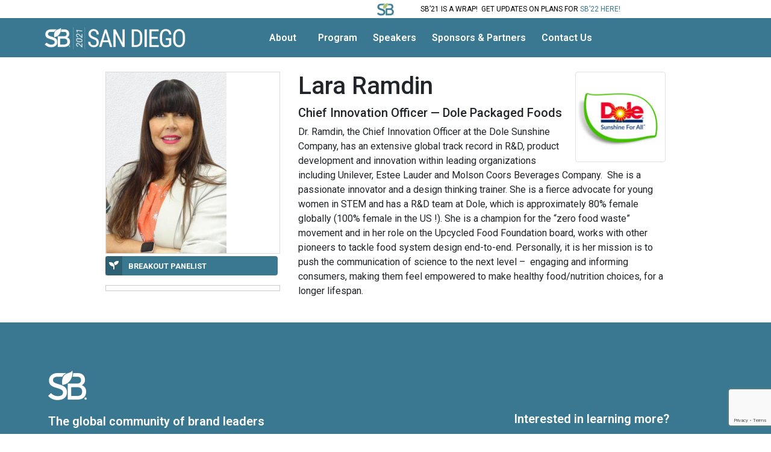

--- FILE ---
content_type: text/html; charset=utf-8
request_url: https://www.google.com/recaptcha/api2/anchor?ar=1&k=6LcufuMbAAAAAPqDGwNtdDSCjZQaRwEbjkXmFJK0&co=aHR0cHM6Ly9ldmVudHMuc3VzdGFpbmFibGVicmFuZHMuY29tOjQ0Mw..&hl=en&type=v3&v=PoyoqOPhxBO7pBk68S4YbpHZ&size=invisible&badge=bottomright&sa=Form&anchor-ms=20000&execute-ms=30000&cb=y3jau4g0ox5z
body_size: 48668
content:
<!DOCTYPE HTML><html dir="ltr" lang="en"><head><meta http-equiv="Content-Type" content="text/html; charset=UTF-8">
<meta http-equiv="X-UA-Compatible" content="IE=edge">
<title>reCAPTCHA</title>
<style type="text/css">
/* cyrillic-ext */
@font-face {
  font-family: 'Roboto';
  font-style: normal;
  font-weight: 400;
  font-stretch: 100%;
  src: url(//fonts.gstatic.com/s/roboto/v48/KFO7CnqEu92Fr1ME7kSn66aGLdTylUAMa3GUBHMdazTgWw.woff2) format('woff2');
  unicode-range: U+0460-052F, U+1C80-1C8A, U+20B4, U+2DE0-2DFF, U+A640-A69F, U+FE2E-FE2F;
}
/* cyrillic */
@font-face {
  font-family: 'Roboto';
  font-style: normal;
  font-weight: 400;
  font-stretch: 100%;
  src: url(//fonts.gstatic.com/s/roboto/v48/KFO7CnqEu92Fr1ME7kSn66aGLdTylUAMa3iUBHMdazTgWw.woff2) format('woff2');
  unicode-range: U+0301, U+0400-045F, U+0490-0491, U+04B0-04B1, U+2116;
}
/* greek-ext */
@font-face {
  font-family: 'Roboto';
  font-style: normal;
  font-weight: 400;
  font-stretch: 100%;
  src: url(//fonts.gstatic.com/s/roboto/v48/KFO7CnqEu92Fr1ME7kSn66aGLdTylUAMa3CUBHMdazTgWw.woff2) format('woff2');
  unicode-range: U+1F00-1FFF;
}
/* greek */
@font-face {
  font-family: 'Roboto';
  font-style: normal;
  font-weight: 400;
  font-stretch: 100%;
  src: url(//fonts.gstatic.com/s/roboto/v48/KFO7CnqEu92Fr1ME7kSn66aGLdTylUAMa3-UBHMdazTgWw.woff2) format('woff2');
  unicode-range: U+0370-0377, U+037A-037F, U+0384-038A, U+038C, U+038E-03A1, U+03A3-03FF;
}
/* math */
@font-face {
  font-family: 'Roboto';
  font-style: normal;
  font-weight: 400;
  font-stretch: 100%;
  src: url(//fonts.gstatic.com/s/roboto/v48/KFO7CnqEu92Fr1ME7kSn66aGLdTylUAMawCUBHMdazTgWw.woff2) format('woff2');
  unicode-range: U+0302-0303, U+0305, U+0307-0308, U+0310, U+0312, U+0315, U+031A, U+0326-0327, U+032C, U+032F-0330, U+0332-0333, U+0338, U+033A, U+0346, U+034D, U+0391-03A1, U+03A3-03A9, U+03B1-03C9, U+03D1, U+03D5-03D6, U+03F0-03F1, U+03F4-03F5, U+2016-2017, U+2034-2038, U+203C, U+2040, U+2043, U+2047, U+2050, U+2057, U+205F, U+2070-2071, U+2074-208E, U+2090-209C, U+20D0-20DC, U+20E1, U+20E5-20EF, U+2100-2112, U+2114-2115, U+2117-2121, U+2123-214F, U+2190, U+2192, U+2194-21AE, U+21B0-21E5, U+21F1-21F2, U+21F4-2211, U+2213-2214, U+2216-22FF, U+2308-230B, U+2310, U+2319, U+231C-2321, U+2336-237A, U+237C, U+2395, U+239B-23B7, U+23D0, U+23DC-23E1, U+2474-2475, U+25AF, U+25B3, U+25B7, U+25BD, U+25C1, U+25CA, U+25CC, U+25FB, U+266D-266F, U+27C0-27FF, U+2900-2AFF, U+2B0E-2B11, U+2B30-2B4C, U+2BFE, U+3030, U+FF5B, U+FF5D, U+1D400-1D7FF, U+1EE00-1EEFF;
}
/* symbols */
@font-face {
  font-family: 'Roboto';
  font-style: normal;
  font-weight: 400;
  font-stretch: 100%;
  src: url(//fonts.gstatic.com/s/roboto/v48/KFO7CnqEu92Fr1ME7kSn66aGLdTylUAMaxKUBHMdazTgWw.woff2) format('woff2');
  unicode-range: U+0001-000C, U+000E-001F, U+007F-009F, U+20DD-20E0, U+20E2-20E4, U+2150-218F, U+2190, U+2192, U+2194-2199, U+21AF, U+21E6-21F0, U+21F3, U+2218-2219, U+2299, U+22C4-22C6, U+2300-243F, U+2440-244A, U+2460-24FF, U+25A0-27BF, U+2800-28FF, U+2921-2922, U+2981, U+29BF, U+29EB, U+2B00-2BFF, U+4DC0-4DFF, U+FFF9-FFFB, U+10140-1018E, U+10190-1019C, U+101A0, U+101D0-101FD, U+102E0-102FB, U+10E60-10E7E, U+1D2C0-1D2D3, U+1D2E0-1D37F, U+1F000-1F0FF, U+1F100-1F1AD, U+1F1E6-1F1FF, U+1F30D-1F30F, U+1F315, U+1F31C, U+1F31E, U+1F320-1F32C, U+1F336, U+1F378, U+1F37D, U+1F382, U+1F393-1F39F, U+1F3A7-1F3A8, U+1F3AC-1F3AF, U+1F3C2, U+1F3C4-1F3C6, U+1F3CA-1F3CE, U+1F3D4-1F3E0, U+1F3ED, U+1F3F1-1F3F3, U+1F3F5-1F3F7, U+1F408, U+1F415, U+1F41F, U+1F426, U+1F43F, U+1F441-1F442, U+1F444, U+1F446-1F449, U+1F44C-1F44E, U+1F453, U+1F46A, U+1F47D, U+1F4A3, U+1F4B0, U+1F4B3, U+1F4B9, U+1F4BB, U+1F4BF, U+1F4C8-1F4CB, U+1F4D6, U+1F4DA, U+1F4DF, U+1F4E3-1F4E6, U+1F4EA-1F4ED, U+1F4F7, U+1F4F9-1F4FB, U+1F4FD-1F4FE, U+1F503, U+1F507-1F50B, U+1F50D, U+1F512-1F513, U+1F53E-1F54A, U+1F54F-1F5FA, U+1F610, U+1F650-1F67F, U+1F687, U+1F68D, U+1F691, U+1F694, U+1F698, U+1F6AD, U+1F6B2, U+1F6B9-1F6BA, U+1F6BC, U+1F6C6-1F6CF, U+1F6D3-1F6D7, U+1F6E0-1F6EA, U+1F6F0-1F6F3, U+1F6F7-1F6FC, U+1F700-1F7FF, U+1F800-1F80B, U+1F810-1F847, U+1F850-1F859, U+1F860-1F887, U+1F890-1F8AD, U+1F8B0-1F8BB, U+1F8C0-1F8C1, U+1F900-1F90B, U+1F93B, U+1F946, U+1F984, U+1F996, U+1F9E9, U+1FA00-1FA6F, U+1FA70-1FA7C, U+1FA80-1FA89, U+1FA8F-1FAC6, U+1FACE-1FADC, U+1FADF-1FAE9, U+1FAF0-1FAF8, U+1FB00-1FBFF;
}
/* vietnamese */
@font-face {
  font-family: 'Roboto';
  font-style: normal;
  font-weight: 400;
  font-stretch: 100%;
  src: url(//fonts.gstatic.com/s/roboto/v48/KFO7CnqEu92Fr1ME7kSn66aGLdTylUAMa3OUBHMdazTgWw.woff2) format('woff2');
  unicode-range: U+0102-0103, U+0110-0111, U+0128-0129, U+0168-0169, U+01A0-01A1, U+01AF-01B0, U+0300-0301, U+0303-0304, U+0308-0309, U+0323, U+0329, U+1EA0-1EF9, U+20AB;
}
/* latin-ext */
@font-face {
  font-family: 'Roboto';
  font-style: normal;
  font-weight: 400;
  font-stretch: 100%;
  src: url(//fonts.gstatic.com/s/roboto/v48/KFO7CnqEu92Fr1ME7kSn66aGLdTylUAMa3KUBHMdazTgWw.woff2) format('woff2');
  unicode-range: U+0100-02BA, U+02BD-02C5, U+02C7-02CC, U+02CE-02D7, U+02DD-02FF, U+0304, U+0308, U+0329, U+1D00-1DBF, U+1E00-1E9F, U+1EF2-1EFF, U+2020, U+20A0-20AB, U+20AD-20C0, U+2113, U+2C60-2C7F, U+A720-A7FF;
}
/* latin */
@font-face {
  font-family: 'Roboto';
  font-style: normal;
  font-weight: 400;
  font-stretch: 100%;
  src: url(//fonts.gstatic.com/s/roboto/v48/KFO7CnqEu92Fr1ME7kSn66aGLdTylUAMa3yUBHMdazQ.woff2) format('woff2');
  unicode-range: U+0000-00FF, U+0131, U+0152-0153, U+02BB-02BC, U+02C6, U+02DA, U+02DC, U+0304, U+0308, U+0329, U+2000-206F, U+20AC, U+2122, U+2191, U+2193, U+2212, U+2215, U+FEFF, U+FFFD;
}
/* cyrillic-ext */
@font-face {
  font-family: 'Roboto';
  font-style: normal;
  font-weight: 500;
  font-stretch: 100%;
  src: url(//fonts.gstatic.com/s/roboto/v48/KFO7CnqEu92Fr1ME7kSn66aGLdTylUAMa3GUBHMdazTgWw.woff2) format('woff2');
  unicode-range: U+0460-052F, U+1C80-1C8A, U+20B4, U+2DE0-2DFF, U+A640-A69F, U+FE2E-FE2F;
}
/* cyrillic */
@font-face {
  font-family: 'Roboto';
  font-style: normal;
  font-weight: 500;
  font-stretch: 100%;
  src: url(//fonts.gstatic.com/s/roboto/v48/KFO7CnqEu92Fr1ME7kSn66aGLdTylUAMa3iUBHMdazTgWw.woff2) format('woff2');
  unicode-range: U+0301, U+0400-045F, U+0490-0491, U+04B0-04B1, U+2116;
}
/* greek-ext */
@font-face {
  font-family: 'Roboto';
  font-style: normal;
  font-weight: 500;
  font-stretch: 100%;
  src: url(//fonts.gstatic.com/s/roboto/v48/KFO7CnqEu92Fr1ME7kSn66aGLdTylUAMa3CUBHMdazTgWw.woff2) format('woff2');
  unicode-range: U+1F00-1FFF;
}
/* greek */
@font-face {
  font-family: 'Roboto';
  font-style: normal;
  font-weight: 500;
  font-stretch: 100%;
  src: url(//fonts.gstatic.com/s/roboto/v48/KFO7CnqEu92Fr1ME7kSn66aGLdTylUAMa3-UBHMdazTgWw.woff2) format('woff2');
  unicode-range: U+0370-0377, U+037A-037F, U+0384-038A, U+038C, U+038E-03A1, U+03A3-03FF;
}
/* math */
@font-face {
  font-family: 'Roboto';
  font-style: normal;
  font-weight: 500;
  font-stretch: 100%;
  src: url(//fonts.gstatic.com/s/roboto/v48/KFO7CnqEu92Fr1ME7kSn66aGLdTylUAMawCUBHMdazTgWw.woff2) format('woff2');
  unicode-range: U+0302-0303, U+0305, U+0307-0308, U+0310, U+0312, U+0315, U+031A, U+0326-0327, U+032C, U+032F-0330, U+0332-0333, U+0338, U+033A, U+0346, U+034D, U+0391-03A1, U+03A3-03A9, U+03B1-03C9, U+03D1, U+03D5-03D6, U+03F0-03F1, U+03F4-03F5, U+2016-2017, U+2034-2038, U+203C, U+2040, U+2043, U+2047, U+2050, U+2057, U+205F, U+2070-2071, U+2074-208E, U+2090-209C, U+20D0-20DC, U+20E1, U+20E5-20EF, U+2100-2112, U+2114-2115, U+2117-2121, U+2123-214F, U+2190, U+2192, U+2194-21AE, U+21B0-21E5, U+21F1-21F2, U+21F4-2211, U+2213-2214, U+2216-22FF, U+2308-230B, U+2310, U+2319, U+231C-2321, U+2336-237A, U+237C, U+2395, U+239B-23B7, U+23D0, U+23DC-23E1, U+2474-2475, U+25AF, U+25B3, U+25B7, U+25BD, U+25C1, U+25CA, U+25CC, U+25FB, U+266D-266F, U+27C0-27FF, U+2900-2AFF, U+2B0E-2B11, U+2B30-2B4C, U+2BFE, U+3030, U+FF5B, U+FF5D, U+1D400-1D7FF, U+1EE00-1EEFF;
}
/* symbols */
@font-face {
  font-family: 'Roboto';
  font-style: normal;
  font-weight: 500;
  font-stretch: 100%;
  src: url(//fonts.gstatic.com/s/roboto/v48/KFO7CnqEu92Fr1ME7kSn66aGLdTylUAMaxKUBHMdazTgWw.woff2) format('woff2');
  unicode-range: U+0001-000C, U+000E-001F, U+007F-009F, U+20DD-20E0, U+20E2-20E4, U+2150-218F, U+2190, U+2192, U+2194-2199, U+21AF, U+21E6-21F0, U+21F3, U+2218-2219, U+2299, U+22C4-22C6, U+2300-243F, U+2440-244A, U+2460-24FF, U+25A0-27BF, U+2800-28FF, U+2921-2922, U+2981, U+29BF, U+29EB, U+2B00-2BFF, U+4DC0-4DFF, U+FFF9-FFFB, U+10140-1018E, U+10190-1019C, U+101A0, U+101D0-101FD, U+102E0-102FB, U+10E60-10E7E, U+1D2C0-1D2D3, U+1D2E0-1D37F, U+1F000-1F0FF, U+1F100-1F1AD, U+1F1E6-1F1FF, U+1F30D-1F30F, U+1F315, U+1F31C, U+1F31E, U+1F320-1F32C, U+1F336, U+1F378, U+1F37D, U+1F382, U+1F393-1F39F, U+1F3A7-1F3A8, U+1F3AC-1F3AF, U+1F3C2, U+1F3C4-1F3C6, U+1F3CA-1F3CE, U+1F3D4-1F3E0, U+1F3ED, U+1F3F1-1F3F3, U+1F3F5-1F3F7, U+1F408, U+1F415, U+1F41F, U+1F426, U+1F43F, U+1F441-1F442, U+1F444, U+1F446-1F449, U+1F44C-1F44E, U+1F453, U+1F46A, U+1F47D, U+1F4A3, U+1F4B0, U+1F4B3, U+1F4B9, U+1F4BB, U+1F4BF, U+1F4C8-1F4CB, U+1F4D6, U+1F4DA, U+1F4DF, U+1F4E3-1F4E6, U+1F4EA-1F4ED, U+1F4F7, U+1F4F9-1F4FB, U+1F4FD-1F4FE, U+1F503, U+1F507-1F50B, U+1F50D, U+1F512-1F513, U+1F53E-1F54A, U+1F54F-1F5FA, U+1F610, U+1F650-1F67F, U+1F687, U+1F68D, U+1F691, U+1F694, U+1F698, U+1F6AD, U+1F6B2, U+1F6B9-1F6BA, U+1F6BC, U+1F6C6-1F6CF, U+1F6D3-1F6D7, U+1F6E0-1F6EA, U+1F6F0-1F6F3, U+1F6F7-1F6FC, U+1F700-1F7FF, U+1F800-1F80B, U+1F810-1F847, U+1F850-1F859, U+1F860-1F887, U+1F890-1F8AD, U+1F8B0-1F8BB, U+1F8C0-1F8C1, U+1F900-1F90B, U+1F93B, U+1F946, U+1F984, U+1F996, U+1F9E9, U+1FA00-1FA6F, U+1FA70-1FA7C, U+1FA80-1FA89, U+1FA8F-1FAC6, U+1FACE-1FADC, U+1FADF-1FAE9, U+1FAF0-1FAF8, U+1FB00-1FBFF;
}
/* vietnamese */
@font-face {
  font-family: 'Roboto';
  font-style: normal;
  font-weight: 500;
  font-stretch: 100%;
  src: url(//fonts.gstatic.com/s/roboto/v48/KFO7CnqEu92Fr1ME7kSn66aGLdTylUAMa3OUBHMdazTgWw.woff2) format('woff2');
  unicode-range: U+0102-0103, U+0110-0111, U+0128-0129, U+0168-0169, U+01A0-01A1, U+01AF-01B0, U+0300-0301, U+0303-0304, U+0308-0309, U+0323, U+0329, U+1EA0-1EF9, U+20AB;
}
/* latin-ext */
@font-face {
  font-family: 'Roboto';
  font-style: normal;
  font-weight: 500;
  font-stretch: 100%;
  src: url(//fonts.gstatic.com/s/roboto/v48/KFO7CnqEu92Fr1ME7kSn66aGLdTylUAMa3KUBHMdazTgWw.woff2) format('woff2');
  unicode-range: U+0100-02BA, U+02BD-02C5, U+02C7-02CC, U+02CE-02D7, U+02DD-02FF, U+0304, U+0308, U+0329, U+1D00-1DBF, U+1E00-1E9F, U+1EF2-1EFF, U+2020, U+20A0-20AB, U+20AD-20C0, U+2113, U+2C60-2C7F, U+A720-A7FF;
}
/* latin */
@font-face {
  font-family: 'Roboto';
  font-style: normal;
  font-weight: 500;
  font-stretch: 100%;
  src: url(//fonts.gstatic.com/s/roboto/v48/KFO7CnqEu92Fr1ME7kSn66aGLdTylUAMa3yUBHMdazQ.woff2) format('woff2');
  unicode-range: U+0000-00FF, U+0131, U+0152-0153, U+02BB-02BC, U+02C6, U+02DA, U+02DC, U+0304, U+0308, U+0329, U+2000-206F, U+20AC, U+2122, U+2191, U+2193, U+2212, U+2215, U+FEFF, U+FFFD;
}
/* cyrillic-ext */
@font-face {
  font-family: 'Roboto';
  font-style: normal;
  font-weight: 900;
  font-stretch: 100%;
  src: url(//fonts.gstatic.com/s/roboto/v48/KFO7CnqEu92Fr1ME7kSn66aGLdTylUAMa3GUBHMdazTgWw.woff2) format('woff2');
  unicode-range: U+0460-052F, U+1C80-1C8A, U+20B4, U+2DE0-2DFF, U+A640-A69F, U+FE2E-FE2F;
}
/* cyrillic */
@font-face {
  font-family: 'Roboto';
  font-style: normal;
  font-weight: 900;
  font-stretch: 100%;
  src: url(//fonts.gstatic.com/s/roboto/v48/KFO7CnqEu92Fr1ME7kSn66aGLdTylUAMa3iUBHMdazTgWw.woff2) format('woff2');
  unicode-range: U+0301, U+0400-045F, U+0490-0491, U+04B0-04B1, U+2116;
}
/* greek-ext */
@font-face {
  font-family: 'Roboto';
  font-style: normal;
  font-weight: 900;
  font-stretch: 100%;
  src: url(//fonts.gstatic.com/s/roboto/v48/KFO7CnqEu92Fr1ME7kSn66aGLdTylUAMa3CUBHMdazTgWw.woff2) format('woff2');
  unicode-range: U+1F00-1FFF;
}
/* greek */
@font-face {
  font-family: 'Roboto';
  font-style: normal;
  font-weight: 900;
  font-stretch: 100%;
  src: url(//fonts.gstatic.com/s/roboto/v48/KFO7CnqEu92Fr1ME7kSn66aGLdTylUAMa3-UBHMdazTgWw.woff2) format('woff2');
  unicode-range: U+0370-0377, U+037A-037F, U+0384-038A, U+038C, U+038E-03A1, U+03A3-03FF;
}
/* math */
@font-face {
  font-family: 'Roboto';
  font-style: normal;
  font-weight: 900;
  font-stretch: 100%;
  src: url(//fonts.gstatic.com/s/roboto/v48/KFO7CnqEu92Fr1ME7kSn66aGLdTylUAMawCUBHMdazTgWw.woff2) format('woff2');
  unicode-range: U+0302-0303, U+0305, U+0307-0308, U+0310, U+0312, U+0315, U+031A, U+0326-0327, U+032C, U+032F-0330, U+0332-0333, U+0338, U+033A, U+0346, U+034D, U+0391-03A1, U+03A3-03A9, U+03B1-03C9, U+03D1, U+03D5-03D6, U+03F0-03F1, U+03F4-03F5, U+2016-2017, U+2034-2038, U+203C, U+2040, U+2043, U+2047, U+2050, U+2057, U+205F, U+2070-2071, U+2074-208E, U+2090-209C, U+20D0-20DC, U+20E1, U+20E5-20EF, U+2100-2112, U+2114-2115, U+2117-2121, U+2123-214F, U+2190, U+2192, U+2194-21AE, U+21B0-21E5, U+21F1-21F2, U+21F4-2211, U+2213-2214, U+2216-22FF, U+2308-230B, U+2310, U+2319, U+231C-2321, U+2336-237A, U+237C, U+2395, U+239B-23B7, U+23D0, U+23DC-23E1, U+2474-2475, U+25AF, U+25B3, U+25B7, U+25BD, U+25C1, U+25CA, U+25CC, U+25FB, U+266D-266F, U+27C0-27FF, U+2900-2AFF, U+2B0E-2B11, U+2B30-2B4C, U+2BFE, U+3030, U+FF5B, U+FF5D, U+1D400-1D7FF, U+1EE00-1EEFF;
}
/* symbols */
@font-face {
  font-family: 'Roboto';
  font-style: normal;
  font-weight: 900;
  font-stretch: 100%;
  src: url(//fonts.gstatic.com/s/roboto/v48/KFO7CnqEu92Fr1ME7kSn66aGLdTylUAMaxKUBHMdazTgWw.woff2) format('woff2');
  unicode-range: U+0001-000C, U+000E-001F, U+007F-009F, U+20DD-20E0, U+20E2-20E4, U+2150-218F, U+2190, U+2192, U+2194-2199, U+21AF, U+21E6-21F0, U+21F3, U+2218-2219, U+2299, U+22C4-22C6, U+2300-243F, U+2440-244A, U+2460-24FF, U+25A0-27BF, U+2800-28FF, U+2921-2922, U+2981, U+29BF, U+29EB, U+2B00-2BFF, U+4DC0-4DFF, U+FFF9-FFFB, U+10140-1018E, U+10190-1019C, U+101A0, U+101D0-101FD, U+102E0-102FB, U+10E60-10E7E, U+1D2C0-1D2D3, U+1D2E0-1D37F, U+1F000-1F0FF, U+1F100-1F1AD, U+1F1E6-1F1FF, U+1F30D-1F30F, U+1F315, U+1F31C, U+1F31E, U+1F320-1F32C, U+1F336, U+1F378, U+1F37D, U+1F382, U+1F393-1F39F, U+1F3A7-1F3A8, U+1F3AC-1F3AF, U+1F3C2, U+1F3C4-1F3C6, U+1F3CA-1F3CE, U+1F3D4-1F3E0, U+1F3ED, U+1F3F1-1F3F3, U+1F3F5-1F3F7, U+1F408, U+1F415, U+1F41F, U+1F426, U+1F43F, U+1F441-1F442, U+1F444, U+1F446-1F449, U+1F44C-1F44E, U+1F453, U+1F46A, U+1F47D, U+1F4A3, U+1F4B0, U+1F4B3, U+1F4B9, U+1F4BB, U+1F4BF, U+1F4C8-1F4CB, U+1F4D6, U+1F4DA, U+1F4DF, U+1F4E3-1F4E6, U+1F4EA-1F4ED, U+1F4F7, U+1F4F9-1F4FB, U+1F4FD-1F4FE, U+1F503, U+1F507-1F50B, U+1F50D, U+1F512-1F513, U+1F53E-1F54A, U+1F54F-1F5FA, U+1F610, U+1F650-1F67F, U+1F687, U+1F68D, U+1F691, U+1F694, U+1F698, U+1F6AD, U+1F6B2, U+1F6B9-1F6BA, U+1F6BC, U+1F6C6-1F6CF, U+1F6D3-1F6D7, U+1F6E0-1F6EA, U+1F6F0-1F6F3, U+1F6F7-1F6FC, U+1F700-1F7FF, U+1F800-1F80B, U+1F810-1F847, U+1F850-1F859, U+1F860-1F887, U+1F890-1F8AD, U+1F8B0-1F8BB, U+1F8C0-1F8C1, U+1F900-1F90B, U+1F93B, U+1F946, U+1F984, U+1F996, U+1F9E9, U+1FA00-1FA6F, U+1FA70-1FA7C, U+1FA80-1FA89, U+1FA8F-1FAC6, U+1FACE-1FADC, U+1FADF-1FAE9, U+1FAF0-1FAF8, U+1FB00-1FBFF;
}
/* vietnamese */
@font-face {
  font-family: 'Roboto';
  font-style: normal;
  font-weight: 900;
  font-stretch: 100%;
  src: url(//fonts.gstatic.com/s/roboto/v48/KFO7CnqEu92Fr1ME7kSn66aGLdTylUAMa3OUBHMdazTgWw.woff2) format('woff2');
  unicode-range: U+0102-0103, U+0110-0111, U+0128-0129, U+0168-0169, U+01A0-01A1, U+01AF-01B0, U+0300-0301, U+0303-0304, U+0308-0309, U+0323, U+0329, U+1EA0-1EF9, U+20AB;
}
/* latin-ext */
@font-face {
  font-family: 'Roboto';
  font-style: normal;
  font-weight: 900;
  font-stretch: 100%;
  src: url(//fonts.gstatic.com/s/roboto/v48/KFO7CnqEu92Fr1ME7kSn66aGLdTylUAMa3KUBHMdazTgWw.woff2) format('woff2');
  unicode-range: U+0100-02BA, U+02BD-02C5, U+02C7-02CC, U+02CE-02D7, U+02DD-02FF, U+0304, U+0308, U+0329, U+1D00-1DBF, U+1E00-1E9F, U+1EF2-1EFF, U+2020, U+20A0-20AB, U+20AD-20C0, U+2113, U+2C60-2C7F, U+A720-A7FF;
}
/* latin */
@font-face {
  font-family: 'Roboto';
  font-style: normal;
  font-weight: 900;
  font-stretch: 100%;
  src: url(//fonts.gstatic.com/s/roboto/v48/KFO7CnqEu92Fr1ME7kSn66aGLdTylUAMa3yUBHMdazQ.woff2) format('woff2');
  unicode-range: U+0000-00FF, U+0131, U+0152-0153, U+02BB-02BC, U+02C6, U+02DA, U+02DC, U+0304, U+0308, U+0329, U+2000-206F, U+20AC, U+2122, U+2191, U+2193, U+2212, U+2215, U+FEFF, U+FFFD;
}

</style>
<link rel="stylesheet" type="text/css" href="https://www.gstatic.com/recaptcha/releases/PoyoqOPhxBO7pBk68S4YbpHZ/styles__ltr.css">
<script nonce="3TCqD922EenElnAWNPkSYw" type="text/javascript">window['__recaptcha_api'] = 'https://www.google.com/recaptcha/api2/';</script>
<script type="text/javascript" src="https://www.gstatic.com/recaptcha/releases/PoyoqOPhxBO7pBk68S4YbpHZ/recaptcha__en.js" nonce="3TCqD922EenElnAWNPkSYw">
      
    </script></head>
<body><div id="rc-anchor-alert" class="rc-anchor-alert"></div>
<input type="hidden" id="recaptcha-token" value="[base64]">
<script type="text/javascript" nonce="3TCqD922EenElnAWNPkSYw">
      recaptcha.anchor.Main.init("[\x22ainput\x22,[\x22bgdata\x22,\x22\x22,\[base64]/[base64]/[base64]/[base64]/[base64]/UltsKytdPUU6KEU8MjA0OD9SW2wrK109RT4+NnwxOTI6KChFJjY0NTEyKT09NTUyOTYmJk0rMTxjLmxlbmd0aCYmKGMuY2hhckNvZGVBdChNKzEpJjY0NTEyKT09NTYzMjA/[base64]/[base64]/[base64]/[base64]/[base64]/[base64]/[base64]\x22,\[base64]\\u003d\x22,\x22w4hYwpIiw6ErwrDDiAzDnCfDjMORwrrCpWoawpTDuMOwHkR/woXDiWTClyfDlU/[base64]/DqQrCmivDt1BCYm5iAMK4YRHCswLDokLDh8OVDMOnMMO9woo4S17Dh8OAw5jDqcKlL8KrwrZzw7LDg0jChBJCOFBUwqjDosOXw4nCmsKLwqMSw4dgG8KHBlfCnMK0w7o6wpHCu3bCiVUGw5PDkll/ZsKww4zCr19DwqERIMKjw559PCNMQgdOXsKAfXESVsOpwpA0dGttw7FEwrLDsMKUbMOqw4DDmAnDhsKVGsKJwrEbUsKdw55LwqglZcOJRcOzUW/Cm1LDilXCqsKFeMOcwp5iZMK6w440U8OvCsO5XSrDrMOoHzDCpRXDscKRfwLChi9gwrsawoLCvMO4JQzDjsKow5tww4vCj23DsBzCu8K6KwAHTcK3S8KwwrPDqMKsTMO0eg15HCsZwrzCsWLCv8OlwqnCu8OAbcK7By/Crwd3wo/CkcOfwqfDucKuBTrCu3Mpwp7Cj8KJw7l4XBXCgCIOw4ZmwrXDlAx7MMOgUA3Du8K0wpZjezxadcKdwrIbw4/Ch8OowrknwpHDuAArw6RdJsOrVMOIwpVQw6bDuMK4wpjCnEtoOQPDl1BtPsOxw7XDvWseA8O8GcKLwrPCn2t/[base64]/[base64]/[base64]/CtcO6F0NqVCZyw4bCjjXCrsK/wroqw6fCs8OlwovCj8KAw70dOgwVwrozwpduKAo6ccOxcWvCp0xZcMO2wo4sw4d4wq/CggDCnsKSHkzDmsKMwrhkw48COMOawp/Cp3ZfA8K4wr1FSn3CswxMw7fDgAvDuMKzMcOYIcKsIcOsw5BnwrvCtcOmDMOBwo/DqMOKX3guwq4QwpXDscOpfcKmwo5PwqPDt8K2w6oKa1fCjcKyVcOyCMO+S2JZw4tIe2oIwqfDmcKmwr18SMK9XsOTKcKowp3Cp1XCkCBfw7rDq8OUw7/[base64]/wpTDn8OaVsKaw57DrGfClMKpwrRQwoJNTsKQw5DDj8Ocw7J8w7jDoMKDwoHChQjCphLCrWvCp8K1worDiAXCo8Ktwp/Dt8KUBhlFw6ZZwqNkK8O0NFHDi8KfIAvDmcOoNXXCkhjDqMKoJ8OkZkIawpfCunQ3w7gbwqQUwqDCnhfDt8K+PMKgw4E/[base64]/[base64]/[base64]/wr/CtAg8AH0JPcOVbFzCmMOow7oJOsOYwosTF3QTwofDvsOMwoDDrsKfDMKNw6YyFcKkwrnDhxrCj8ObHcK6w4wgwrrDgzQlMjrCqcKQPnBBJ8OLKjVEMjrDgCHCtsOsw4HCulc3eRpqPDzCsMKbcMKpZC8sw4AlAsO8w51SJ8OPH8KwwrhBHXl1wrbDkcODRW/Dh8KZw5RVw7zDuMKqw4LDvkfDvMOpwpFBMMKldV/Ct8O8w6TDjQdkHcOIw5x/wprDswMbw43Dq8Kvw7rDj8Kpw5kow57CmsObw5xaAQBCC0swMwfCrj56RGsHZxwPwrxvw49Ed8KUwpAkEgXDlMOgMcK/w7Abw61fw6vCuMOqfCtCMEzDp0oYw53DlAMEw5vDnMO0SsK8ABnDscOyTF/[base64]/DhsKRPjDDtMKPOBAyU8KYKxxNYcOnBHvDrsKowpRKw6DCksOxwpkXwrRmwqHDrGfCiUTDscKEMsKGGxHCrsK4VkfCusKfOMOEwqwdw7VgM0wtw6FzMR/DnMKkw77DjABiwoYEMcK3F8KKasKVwpUGVVRzw7/CkMK/H8OvwqLCn8KCeBBLT8Ofw5HDlcK5w4nCncK4KU7CscO9w5HDqRDDsCXDgVYTCnvDlMKSwoEJH8KLw41ZPcKSfcOMw6wZQWPCmlvCrUHDlVTCi8ObBwLDnwopw4HDoTTCucOMAHFZw7TCgcOkw6MCw4p4EHxQfANUIcKfw7wfw44Vw7XDtTRkw7Ekw5RkwocxwqzCisK/[base64]/Dv2vDhwtBHcKNEmvCoG/Dk2ElFcKCIh8Ow7JGMg5bOcO1wrfCp8KmVcKow5fDsF4aw7d+wr7Cj0rDtcOAwq4xwo/DpQ7CkD3DtFQvfMKkIRnCiyTDnyDCk8Kuw6ctwr7CkMOiMj/DhGdBw5psXcKHV2bDuC4qY1vDicKCcXlywoUxw7lTwqcRwotAXMKGPMOBw6QVw5p9KcKwc8OCwpUPw5TDkW91wpN+wrjDn8Kcw57CngJlw4DDucOoI8KGwrnCoMOXw61lezYuIMO9Z8OJEyUewqQYKcOqwo/DvDMfWibDgsKsw7NZa8KlIX/Ds8KrT19KwrUtwprDiWbCixNsPhLChcKCCMKKwocoTBVyNTw6R8KIw5dSJsO3GMKraDZMw5HDr8KlwqNbEnTCr0zCp8KNPmJdQMKJSijCkSvDrkJ+EWIuw47Cl8O6wpzCgW3Cp8Obw4h0fsKmw6PCm27CosK9V8Kaw58gEMKywqHDnW/CpRrCjMKNw63CijnCqMOtYcOYwrHDlE0QK8OpwpB9dcKffGpRHsKGwqt7wpR8w4/DrV0/wp7Do1ZEUF46fMKrWHUFLHnCoERaTkxLFHRNQTvDsG/[base64]/Cl2PDlcOHwqTCjkfCssOqw4Zdw7YCwp8lw5hIUcOcAGLCkMOfOEkMLMOmw6ADOQAbw4kQw7HDikFDKMOgwrQrwoRBc8O8BsKQwpfDn8KSXlPCgRjCnljDp8OGLMKPwpEbMy/CrRTCgcOawpnCr8KWw4PCsHLDsMOtwoLDjMOtwo3CtsOoFMKHVWYeGxrChsO2w4PDljxAXRxGK8OFIBQbwqLDmj/DuMOgwq3DgcOcw5fDhjPDiC0Ow5bDizLCkUQFw4DCkcKAdcK1w6fDjcKsw68xwpZ+w7/CnkM+w6V3w6V1JsKjwpLDt8OeHcKQwozCrTzDosKlwoXCgcKgfy7Co8OYw4E3w5lIw6oaw5gYw6fDglbCg8Khw7PDgcK8w5vDssODw61wwpbDiSfCiy4ZworDiXHCgsOOJAZBTBHCpF7CpWkTCWtjw7/CmcKDwpDDv8KPKsONKGQvwpxfw79JwrDDkcKlw4JPMcOdaEkVZcOlw7EPw7UxPBZ2w6wdVcOVw5slwqXCucKpwrIQwoXDrsOvScOMKMOoXsKBw5XDlcO4woMmdTBccEA3HsKdw4zDncKQwoTCgMObwo9Ew7M1GmJHUQzClStTw4E0WcOHwoLCnQrDksKaWy/CqsKowrDDiMKBJMOJw5bDkMOuw6/Cj0HCiHtrwo7CkcOLwqM2w5ouwrDCn8Okw7wcfcKVMMKybcK6w5bDu186R0wvw7TCozkAwrPCq8Kcw6wmM8Onw7dMw43CuMKYw4RKwr1ocl8ACsKwwrRKwotKH1/DrcKtegE2w75LDUDClMKaw7d1ccOcwoPDiC9kwrZswrnDlUbDrDw6w6HDnB0vMHdsBlFYUMKOwrIuw5s/e8OawqE1wo1gQg3CusKEw5xHw5BULcOvw5/DvC0IwqXDmiDDnT9/YXE5w4JQWsK/LMK0w5kNw50DBcKQw5rCpEHCkBPCsMKqw5jCocOYLQLDkS/DtAAtwrJbw7UcP1cuwrLDtcOeLX12IcOUwq5Ca00MwrcIGSvCsQNPAMOcwo4nwoJaJcOSZcK9TUAew5fCgjZNICEAccOCw402d8K0w7bCtlgnwr7CqcOQw5BJw4xiwp/CjMKKwpHCu8OvLUHDisK+wqBCwoN5wqlCwq8ieMKma8OuwpIyw48eGyLCg2LCtMKYSMO7dQI7wrEKQsKhUw/[base64]/LgTCrcOAEkkRw7zDsVXDuVrDi1MVwplhwq4vw6x5wpDDuxjCoA/[base64]/[base64]/DkQoYMjZCwq7CmMOXwot4wrfDoErCilXDnXEtw7PCl3HDiEfCp1ddwpYnJXYDwozDhC7DvsOlw6bCoz/DjsO3DsO1BcKHw4MfZHsqw49Uwpk+YTnDvHjCrVDCih3Cr2rCisKkLsOKw790wpHClGbDoMK4wq9dwoDDpMOeKHRLSsOtasKFwoUpwr0IwpwWFlbDgT3Du8OIUC7CisOSRXNsw5VsdsK3w4A1w7ZGeFY8w5jDnVTDkT/[base64]/[base64]/CskTCoj1uwqLCrMKYwp7CrTDDjC3DmcKDScKAMGR+G8Kpw4fDpMKYw4YXw4XDqsO/esOcw41gwp8BQCHDhcO3w40/[base64]/w5bCicKXUMOjLcKvaMK3w6/[base64]/wrkGw75zw6J8wqnCuD7CocKRw4BywrZiGsOiOxvCkAFTwrfDncOFwpDCjDbDg3oefMKdYMKeKMOBVMKcDWHDnBNHF2owU0rDuzl4wrzCu8OEQsOow7QvaMOsMMKgScK7d0wobypeKwnDgHIBwpwuw7/Dpn1WbMOpw7XDjcOKS8Otw7cSIFcMasO5woHCrDzDghzCssOrX2FHwocDwrhsKsKXUhvDlcOJwq/CnnbCm2JMwpTDmH3DkDTDgxxPwr/CrcO9wqYfwqg9Z8KPaDrCtcKfQsOgwqnDtVM0wprDucKTJSseVsONJ3krYsOoSUjDocK8w7XDs0FOGRk6w4vDncOPw6RXw67DsETCvHV5wq3CnlRVw7I5EWYVaW3CtcKdw6nCqsKIw5A5ED/CinkNwo8rX8OTMcK8wpHCkBI6cTjCjFHDtW1Lw5oyw6LDhQB2blVENMKWwotFw412wrcVw7TDoBvCqAjCh8K3wq7DthN8NsKTwo7Dlwwjc8K5w4/Dr8KUw67CtmvCoW9rV8OjAMKiO8KMw5HCj8KMFSVHwrvCjcK8SWYpEsK+FjLCv0Qzwph4T3I1RsOBOBrDlVjCqcOwTMOxAA7DjnIfdsK+UsKPw4/CrH5GesOQwrrCo8K+wqjCizMEw5lcIsKLw7IFBTzDnxBQHWpGw44Wwq8cZ8OUawBYacK8SkTDknYCbMOHwrkIw5DCscOdRMKhw4LDvcK+wpoVFTvCvsK3wrLCgmnCvFAkwpwJw4FAw5HDolfCrMOKM8K1wrEfMcKRTcKDwq5AOcOvw61Zw5rDj8K/w4jCkzHCuEZOT8O/w60YGAzCtMKxIMKtQsOgZjEPAQ7CtcOefSY3aMKLW8KTw6E0FiHDo1kcVyJ+wpgAw6kDeMKRR8Okw47DqC/CqlJaZFTDg2HDqcKkBMOuaT4rwpM/ZDHChFdMwqwYw5zDg8K9HXfCtUfDp8KES8KSc8K0w602X8OlNMKvd0XDqylED8Opwp/CiRwnw4vDv8OnecK4VsKxRX9FwohOw4hbw7IvLQU+fW/[base64]/[base64]/Ct8OOwpPDr8KwHBnDoMO0w7BpJ8Kzw5rCucKpw5dKKVbCv8K6CFNjdU/[base64]/wpwVeh/DgcOzUsKJGVDDmR0WNXLCqjfCo8OSesO/ChIaYE7DvcOewq3DoRfCmCMTwqfCvCDCt8K2w6jDs8KGEcOdw4PDs8KSQhY/A8KYw7TDgmkqw53DmUXDisKfJEHDq1V9al4qw4nCm1HCl8O9wrTDjnpJwqMMw7lSwqMbXEDDvgnDrsK0w6/[base64]/[base64]/Cp3/DtDfDlMK8BTfCqlQyA8Kpw4Bfw57CrGjDq8OeA37DhmHDpsOTWsOpGsKkwoDCllEZw6U2wqIBA8Kow5B3wq/DpnfDpMK6DmLCmiwEQMOaOVTDgiY+OQdpZsK2w7XChsOYw5pyAkfCg8OsbyJWwrc8IkbDjV7Cr8KXSsOgdMKyH8KCw7DDjgLDklHCpMOSwr9Gw458PMKWwo7CkyzDimDDglPDg2/DhDnCn0XDuRUhRHnDkSYFYDVcLMKfbh7Ds8OswpTDr8K3wqVMw5wSw7DDpk/CmnpEasKSIwozdRnCvsO9DT7DpcO4wrbDuApEfEDCusKmw6BUYcKNw4MlwpN8ecKwdTN4OMOhw6Y2HVxdw65vR8OOwocSwqFQIcOVNT/[base64]/[base64]/wql6OyPChXTCuiEdwpZgNGnCtsKfw4DDkjAjGSJfwqF8wqFjwoxVCjfDoGDDgURBwoRRw4sYwpRYw7jDqEXDnMKXwpvDn8KjajRnw6fCgVPDrcKKw6DCk2fCrBYNR2pQw7fDhRDDrFpvLcOue8OAw6o6a8Oyw4nCrcKAH8OoNVhQMhgOaMOVa8KxwoFBNU/CmcOwwr4wKyMcw4wKcArDn2HDrSwgw4fDgcODTxXCkX0fWcOWYMOZw4XDi1Yhw51swp7ClTVBJsOGwqPCucOjwp/DnMKzwpBFHMK6w5g+wq/DrUdhQV16OcKiwojCt8OOwoXCncKSLVMnIE5dFsOAwqUQw68Jw7vCpcOGwoXCs2lzw7RTwrTDssOyw4XDl8KXCzkfwrJJSBYCw6zDhiI6w4BmwrvDj8OuwqVzHiotLMORwrImw4MnYQt5QMOsw647aXc+RRjDnl/[base64]/CicOqR8KnXjDCnC7ChMKxwpMUw7rCogzDuUtFw6zDoTvCpB3DqMO2esK9wqTDnV8wBmHDl2gCCMOWY8OLXUooBDnCokMbZV7CphEbw5BewqbCqMOyV8OTwp/[base64]/CtcOKeQQ0d8KJcivDuwLDiXnDgcOzDcKtQDXDrcKpYBTCkMO/JMO5L2nCo1zDgiDCtwg3esKowrsmw6nCmMK3w7XCo1jCqFBOPRl1HG9GTcKLNQNjw6XCrsKbSQNAH8O3dhtbwo3DhsOCwr86w6jCuFDDugjCmMKIAEnCkUh2VkQOP1oiwoICwo3CnSHChcK0wq7DuwxQwo3DvUkZw7bDj3cDZF/ChV7Do8O+w4sWw5DDrcOvw7HDusOIw49fb3dKAsKiZkl2w4jDgcOAD8OkecOaOMKYwrfCvjUgIcOCaMO2wrRtw4PDkyzDmRfDtMK/w53Cm21ZCMKKEVx7IAPClcO5wogIw5PCp8KyLk7Coyw7OsKSw5JCw6Y9wop4wpHCu8K2UVHDqMKIw6rCqEHCrsKLQsOMwr5PwqHDrUjCtsKTCcKcR1FfMcKdwpbChV1OQsKdP8OLwqNfYsO/[base64]/DusOkwofCjMOtcsK4wqDDrMOCw4xSwqQ9EB1Aw6NCVHkQXS3Dok7Dn8KyM8ODZMOUw7cdAcOALsKewplUwr/ClcOlw5XCtArCtMK6cMKsPzpuW0LDmsKVBcKXw7rCk8KVw5Vtw7jDlk0KLBHDhjA2WQdTKFREw6hjEMO4wqRnDQfCvUnDq8OBwp95wrJrfMKnHk3CvE0SLcK7dkcFw5/CqcKSNMOJWVwHw71YAyzDlMKWeV/DqR5jw6/CoMKdw6l5w4XChsOFD8OcNV7CunLCisOPwqjCqHQsw5nDkMO5wojDkzADwqtUwqYSX8K8J8KPwobDo2JBw78bwozDgRoAwofDlcK0eS/DnMOXOcOkOBgSKVLCkCxiwo3Dv8OmCsOcwqXCjcKNUgIDwoBYwpgSSMOXEsKCPSomC8ORDXkdw7kjC8Ojw57CvWMUEsKgOcOQJMK4w58Fwr4UwqDDqsOQw4bCjAUOeGvCncOzw6cQw7wzOj/Cjz/DlcObGzXDpsKZwojDvcKBw77DsE8gXnQbw7dywprDrcKJwoYjF8OZwq/DoANEwoHCkAfDhiXCjsKWw5c8w6sXf0xlwo1EG8KXw4ENYH/CpSrCpnFjw5BPwpJFMWTDoxLDiMKOwpxqA8OswrfDvsOFIDpTw7lDMxUew7lJIcKIw5glwptswp10CMKkO8Ozwo0lY2NrLETDtidPLWfCqsKNDcKgHMO4B8KGWnUaw58ESg7DqknCpcOiwp3DicOEwpRpMlLDs8O6dG/[base64]/[base64]/wpHCksKqcMKOHlorbcKcM3DDlcOqw7cTQRoVCWnDpsOuw4TCmR1Mw7J7w4QnTD/[base64]/CnsO1BMOTXMOQwoBvw7DCkXvCqsKBccKFZMKhwoAOKMKiw4BAwoXDucOoWEEDf8KCw7ljRMKjVG7DhcO9wrYXTcOnw4TDhjjCkBowwpkNwrV1U8Kqc8KHYC7Chm1YacO/wqTDlcKGwrDDm8KIwoXCnC3CqH/[base64]/DjlfDrypxwrzDhyMoSMO6CV/ClB7DkcKFw5QVSjV0w6kdI8O3XsK4K0AzGzfCnyDChMKqQsOABsOSVlHCpMKxRcO/TF/[base64]/[base64]/w77CpUAICMKZw7knw7UEw4TDmMKpwp9ILcKNaMKowqnDty3CuUPDtVgjdQ8aRFDCpMOKRMO/IENRKmLDoQFbCA0xw6Y/[base64]/CFjDmcOxMhnCksO/NT7CgHccwrfCsSHDn1pXw6M5dcKfM19Tw4DCgcKTw6DCr8KLw7fDhX1IPcKgw6HCsMOZG0p7w6DDhEthw6PDhmFgw4TCgcOxKn/DmUTDl8KnG2wqwpXDqcOCw70xwr3DgcOWw6BSw7zCisK9I1YEd0YPdcO5w63DujgBw4BVDHTDlcOeYcOxPsOoRRtHwrbDjzt0w6/CiHfDi8Ogw6lzQMOcwr9fS8KLYcKcw40SwpvDrsK9WxnDl8K4w7LDl8KAwoDCv8KBRy4aw6MSWXTDqcKVwr7Cp8Ouw7jCpcO4wpDDhnfDhEQVw6jDucKjFlFYbnvDnDB3w4bCqMKPwobDv0jCvMK1w4hew47Ck8OxwoRJdsOcwr/Cpj7CjjnDiVp8QRbCrDIEcDEWw6VqaMOmRSAcWxjDs8OFw41dw6pew5rDjSrDjWrDhsK5wrTClcKZwpMxSsOYR8OoDW5mDsK0w43DqDdEHWLDj8KJRWLDtMK9woF+woXCsy/CrmbCjF/[base64]/CqsOtwp/Dp8OTJQ7DjEEpwrlCYcK6w6bCgX9Ow60lcMOaXUJ8TFduwqnDsGItUMOrM8Kne2giUDkWb8OMwrPCp8K7VcOVeyRuWU/[base64]/[base64]/CtsORw7DCiAfCmFZQDhzCucOSw5gOYHNGEsOaw73DniTClwJhIlrDtMKewoXDksOhRcORw6fClxAsw54aTnMyfmXDjsOwdcKMw4tyw5HCpQbDt3/Dr0R2f8KjR24Rd19+d8KwJcO6w7XDuiTCmcKqw51AwpDDhBbDtMKIe8OxA8KTMUxSLVYFw7hqTmzCrcOsS04CwpfDpWxCbsOLU3fCkgzCt2EADsONHT/DrMOxwpvCniswwrDDhhZQZsOOEnEIcnrCmMKGwpZLRTLDvsOqwpzCrcK5w7QtwrbDuMKPw5LDqibDjsKYw7HDny/Cm8KKw6/DscO0R1jDl8KePMOowqg4aMKeA8O5EsKie2wawrcxd8OsCT/CnmDCnE7Cm8OnOU/CuHnDssOcwpbDhETCmsOlwpw4DF0hwoN2w4Mnwq7CmsKmVcK7M8KEHhPCu8KCZ8ObUTFqwo7DmMKfwpbDoMKDw6/[base64]/[base64]/DisO3KcKPwobCrTR3w4fDv0rCvijCv8Ouw4fDhcOmwqkCw4IpIw4fwqkBdBZkwrrDpsOpMcKQw6bDocKRw4YtYMK2F2tyw4oZGMK0w78Vw4pGeMKaw6hiw5kewqfCssOiAzDDnzTCnsOnw7/CknBVOcOfw7PCrnIbDSrDnmgRwrMzC8Oow4JHXGPCn8KZXBQsw4haccOfw7DDsMKOH8KcYcKCw4TDnsKGZAkawrY5bMK+YMOcw67Dv2bCssKiw7bDrQc0U8KGPjzChiEIw6FITHQXwpfCgFNfw5/CvcOkwp4XUsOhwrjDncKVQcKXw4TDlsOEwobCjDzCtXBoe0nDoMKCM1o2wpDDn8KNwplrw43DuMO3wpLCo2ZJfmUbw6EUwqbChxEIw5A+w4Uuw5DDlsOSfsKla8KjwrDCnMKEw4TChVZ/w6rCoMOKWx4oJMKLKhjCoy/DjwjCicKWFMKfw4nDnMOgfVLCvMKAw4l/MsOLw5LDkkHCr8K1NXPCiHrCkg/DrFbDkcOdw75Pw6nCuRbCr1cGwq8ew5lWC8KcecOEw5JTwox2wr3CuwzDtGIrw4bCpC/CvlTCigYdwp7DssKLwqZZURjDkj/[base64]/wo4XwpkLw73DlipqJ8OZScKBwrhWw7cRB8OXbS0xG1fCvwLDk8OUwpfDi3xFw5DCmGHDu8KlEw/[base64]/[base64]/DlcO4M8O6cWrCq1bDlsKNUyxDOyPDg8O/aUnCpMO2wo/DsC/ClTbDoMKdwpZuChkqOcOfNXhGw4Jiw5JsU8K0w5FoUl/CmcOiwozDr8OYdMKGwrcUR0/CrVHCpMO/UsOuw4PCgMKmwqHCu8K9wq7CoTJDwqwuQGTCsUpYXW/[base64]/DoMO0wrBvwoxuL23Cp1XCoTjCojjCgjjDmMOvEsKSf8Ktw7DDkmEeaHbCi8O+wp5WwrhAdw/DrAQ7LBZVw6RgHDhew5Quwr7DiMO8wqFnSMKLwohSC0JxeH/DgcKRFMO5WcOiVDZqwq4Hc8KSWnwdwoEJwow1wrbDuMOWwrMPaA3DhsK2w5fCkyFoFBdyccKNMEXDpMKdwp9xV8KkWWU2OsO1bsOAwqt7KCY0SMO6a17DkDjCp8Kqw4PCt8O5WsOHwqIuwqTDscKzEXzCusKKKsK6bh5wCsOPVz/DsDo4w4HCvh7DrlbDqxDDsDfCrW0Ywp3CvzHDlMOoZg1VK8K9wqBpw4A6w4/[base64]/DoTI4W8OAw4XCuxIUwo1Lw6I6UcOowpTDrHwlb0tBEMKBI8OgwpkOLcO8RFTDgcKIHsO/NcOIwrsqa8OgbMKDw4BHVz7CmyHCmzc3w5Jue07DpMKfW8KVwoU7c8ODScK0GHbCt8O3ZsKiw5HCp8KtAW9KwodXwonCtUtVwrXDtxhyw4zCo8KcCSJeZzsVf8O2EmfDl0RmRU9CGDvDtg7CisOpE0EDw5ouPsOoOcOWfcOrwollwoHDmndjEjzCoj1/WxtIw5xbfjLClcOHNW/CmClIwoUbfTMTw6PDo8OPw6bCvMOew4wsw7jCthlPwrXDvcO/wqnCusKHWwN3RMO0XSnDj8KNZcK4GwHCowQpw4vCrsOWw5nDqcKLw50KY8KeJT7DpcOqw4Aqw7DDvCLDusOeW8OcIcODVcKDUV91w51LB8OPAGzDlMOGUzzCtEHDszA/GsKEw7cJwptlwoJUw7JUwolpwoJUBXodwqpOw4VeXFfDlsKAAsKJcMKOBsKIT8OGYEDDvDYSw6tIOy/[base64]/Dl2TDrsO1ecOhw70lwpR9JsOjWMOkwqAXw5IKalLDoAV+wpbCiSsOwqY1ZyzCrcKrw6PCgkbCgCBjTsOgcxLDucOLwqHCgsKlwrPCs01DGMOrwpl0di3Di8KTwoEfbUsNw6DCv8OdScOvw6gHTx7CtMKUwp8Xw5JWdsOTw5XDgsO0wp/Dq8K4aF/CpCV7HGzCmE1SZmk4X8OYw7gHWsKmTcKZa8Ozw4YKZ8OHwrp0FMKVf8KNUXAnwonCgcOpdMK/ciEReMOCTMOZwqDDoBgqUzRHw69FwqnCpMOlw6s7B8KZOMO/[base64]/DoyQ2NV/[base64]/w41xK8K5w7FJOsOZw5bDl8OaVMKqwrQ0wppwwrbDtkzChDHDmsO/[base64]/[base64]/ClXPCmMOww43Dl8KNw7DDhsOXw5Q9wrhzZcOdwrdNJxPDgsONAMKywqRMwpLDulzCqMKFw7vDoj7CgcKbbAsew5TDmBs3cGJIdQEXQBB2wo/CnFdxWsOlZ8OrGg0aZMKaw4zDsUdSVDLCtx9YZUo0B1vDmmfDiCTCoyjCnsOmKMOkQcOsE8KPbcOuXD8LFTwkYcO8GiEEw7rCjMODWsKpwp1hw50dw5fDqMOrwqIGw4/CvGrDgcKtMsK9wp8gDi5VYj3CtC5dBRTDi1vCvXsBw5gVwp7CsGcgQMK5OMOLc8KAw5TDlnByOX/[base64]/[base64]/[base64]/[base64]/w5rDrcO8IivCmMKMZmfCoRDDh1jDnsKbwp7ClMODXcKCGcOYwoEZHMOMZcK4w64yWFLDvHnDk8Obw7DDgBw+CcKuw5g0ZlU1aRABw7HClVbChEQIFkHDpXLCqsKswprDg8OzwoHCgkBGw5jDkgDCscK7woLDuFUaw7MZKcKLw6rCiX93wq/CscKdwodowrPDpyvDvl/Du0fCosOtwrnCuRzCm8KCU8OqZhzCs8OsecK2SzxocsOlIsODw6TCi8KVccKbw7DCksKHcMO2w59Xw7TCjcK6wrxuN3DCrsO5wpZFTsKfIHDDt8OlUVvClCJ2fMOKRDnDrAAmWsOKPcK7MMOxR01helY/wrrCjmYRw5YjCsK9wpbCtsOnwqtow4pLwr/DpcO7dcOLw657SjnCvMOBCsOgw4giwpQ7wpXDpMO2wrZIwqTDr8OMwr5Kw6fDlMOrw43ClMKWw51mAVnDv8OVHMKnwpLDuHgwwoTDgXRDw7Ynw7cFK8K4w4IAw7R8w5fCtApnwpTCqMKCYkbCrEopOQBXwq1NK8O/ADAowp5aw4zDhcK+MMKiEMKifwbChsOpVxDCgMOtO3wXRMOKw5zDljXDrVI4JMKEa0bCiMKVIjEOPsO8w4jDoMKENk5nwp/[base64]/DvlPCtyp3w5IxM8KkAMKmL3HDhi3DlcK4w47Dk8KIIUJ/WC1uw5Q3wrwHw7fDr8KGFEbCq8Kuw4lbDWJDw5pIw6nCmMOfw4RvPMOjw4bChybCmiMYFcOAwpc7I8K7b0rCn8KLwq1wwq/DisKdXkLDlsOkwrA/w6o1w6vCjzAHR8KfMjRnGXfCnsKsMTAewp7DkMKmI8ORw4XChjoUH8KYQMKDw6XCtFQRHlzDkzxTRsKsEMOgw69ZeDzDjsOoSwZzbhYqQTJZN8KxPmfDhgfDtEM2wq7Dl210w4ZcwrvCjFTDky1lNmjDv8OSe27Dlnwcw6/DmiDCpcOTVsKzHy9Vw5bDmnXCkkEPwrnCjMOZDsOyF8KJwqrCscO3KBB8bx7Dt8OpHRbCpMK0P8K/eMKPZzLCoGNbwo3Dvy/ChUPDijkcwpTDksK9wp7CgmJdQ8KYw5gXKyQrwpxWw4oGKsOEw5s3wqAmK11/wq0DQsK0w4HDuMOdw6c8G8KKw7vDk8OuwpALSGXCgMKrU8K5NjLDhH83wqrDtGLCkAdSwrTCqcOHCMOLIh/CnMKLwqEALcKPw4HDmi04wodeJsOvbsOvw7/[base64]/CoT7Cq8Oyw5nDhgzCgMOww79+ZQHCtkpUPQHCssKaKjlBw5bCpcO9d0tMEsKNFU7CgsKTeEbCqcKUwqlacX5ZCcKRNcOISj9RHWDCgHDCliwww6/DrsKDw7BAdwPDmAsHB8OKwpjCqR/DvHPDn8KrYcK3w644EMOtFy1Tw65DDMODJTc+wrXCrm4RI0NywqvDiHQMwrpqw4s6cnIccMKSwqZ6w6V8DsKmw74ja8K2LMKOazfDhMOSOgVcw7jDnsO6XB0QKD3Dt8Orw4R6LC0lw7g7woTDucKJTMOQw6Qzw4vDp3/Dr8KYwofDq8Odd8ODQsOTw7zDgMKvbsKTc8K0wozDoyfDuk3CvlURMS/DusKbwpHDrzPCiMO7wqdww5LCt2kuw5rDsAkcc8OgTSHDrHrDin7DtmfCrsO5w4d7RMK4bMOQEsKxH8OkwoTCkMKTw5FFw5V9w71mUEHCmG3DgMOVbMOcw4MRw6HDp1XDlMO/A2lrCsOhHcKJCHzCg8OQMwMhOsKhwrRMNhTDsQprwp8CKMKpNih0w5nDs0DDoMODwrFQQMOJwo/CmlgMw6NuCsO5IRLCmGvDlV4Qc1jCtcOCw7bDoz8FRVwRIsKCwqEowrdnw4HDg0MOCljCpg7DrcKYbhbDj8OcwpMnw6xUw5Urw4NzA8K5am0Aa8K9wqvDqnIHw6/DscK3wpJvcMOIKcOKw4o/wpLCgwjCk8KCw6PCgsKawr9rw4PCrcKVNR8Uw7vDhcKFwpIQfMOIDQU3w4YrTlTDiMOAw6B1XsOCXiRLwr3CiXV6Ok9XA8KXwpzDg11Mw40vfMK/AsOdworDj2nDkjXChsOLVMOyQxXCksOpwpHDv09RwpRPw7FCIMKSwppjTAfCihU7ei4UEcK4wrvCtgVxUlkJwpzCh8KVX8O2w5/[base64]/YXd6wrLCtlDCqsKAN8OJKMOaXcOiw7bCi8KoWMKswpXCqMOiO8Kyw4rDn8OcASXDoTPDv1/Doxo8XA0Zw4zDgyfCpsKNw4bClsOxw6pLJMKRwqlEHzF5wp15w4VcwpjCiFhUwqbCqQsTNcOPwpbCisK7P1XChsOaEsOcHsKNEQ8qQn3Cq8OyfcOewoNXw5/CiV4Wwp4Kwo7CrcOaanAWdTAbwp/[base64]/w6VrfsOPwrrCjcO3DmYONQnCkX4Mwp4ew4d5B8KLw53DmcOZw70Dw5kYXiAdeEXCjsKWJB7DmsK+WMKfXRfCksKfw47DqMOLD8OQwpMmVQoJwonDgsOHU3HChcO/w5bCr8K2wocyH8KqeUgFGkBSLsOBaMOTQ8KFRzTCjS/Dv8Ouw4V6STrDmcO9wojDonxuCsObwoNAwrFTw7cwwqjCiWAGXwjCikvDsMONTsO/[base64]/CjsKYwpnDin/Cj2vCvMKhwqBBw69Awrw\\u003d\x22],null,[\x22conf\x22,null,\x226LcufuMbAAAAAPqDGwNtdDSCjZQaRwEbjkXmFJK0\x22,0,null,null,null,0,[21,125,63,73,95,87,41,43,42,83,102,105,109,121],[1017145,275],0,null,null,null,null,0,null,0,null,700,1,null,0,\[base64]/76lBhnEnQkZnOKMAhk\\u003d\x22,0,0,null,null,1,null,0,1,null,null,null,0],\x22https://events.sustainablebrands.com:443\x22,null,[3,1,1],null,null,null,1,3600,[\x22https://www.google.com/intl/en/policies/privacy/\x22,\x22https://www.google.com/intl/en/policies/terms/\x22],\x22Iz63qU5I/pDSe2vmbGY7ByGkOqaFA6xosy7WRAECT04\\u003d\x22,1,0,null,1,1768931375658,0,0,[251,16,51],null,[140],\x22RC-fKoSMdvJwYgEAg\x22,null,null,null,null,null,\x220dAFcWeA4wnU37HZGKmUzwWNsQH0II9kyPsmLc2t-ArcKXOXW3XUPuxTSSjI553Rl80sXzwQ3H5pfHN3FjteNTak19ycnfWek6dA\x22,1769014175641]");
    </script></body></html>

--- FILE ---
content_type: text/css
request_url: https://events.sustainablebrands.com/conferences/sb21/wp-content/uploads/elementor/css/post-1902.css?ver=1690956021
body_size: 450
content:
.elementor-kit-1902{--e-global-color-primary:#397890;--e-global-color-secondary:#54595F;--e-global-color-text:#232323;--e-global-color-accent:#A9C46F;--e-global-color-7d28d810:RGBA(57,120,144,1);--e-global-color-3fcbd0ff:RGBA(169,196,111,1);--e-global-color-649ed09a:RGBA(27,173,150,1);--e-global-color-6f0962e5:RGBA(245,174,60,1);--e-global-color-430356e0:RGBA(205,78,61,1);--e-global-color-eb531db:RGBA(255,255,255,1);--e-global-color-38834a71:RGBA(0,188,225,1);--e-global-color-51f8730e:RGBA(58,120,143,1);--e-global-color-6e91f52d:RGBA(115,219,233,1);--e-global-color-6f3b3a78:RGBA(203,133,98,1);--e-global-color-571b6aff:RGBA(255,255,255,1);--e-global-color-44991aa1:RGBA(224,115,0,1);--e-global-color-6e4421cd:RGBA(58,120,143,1);--e-global-color-66a1d7ce:RGBA(53,60,74,1);--e-global-color-720bb8ee:RGBA(248,156,110,1);--e-global-color-2cb7b16d:RGBA(255,255,255,1);--e-global-color-30ee126d:RGBA(128,194,66,1);--e-global-color-699e36c5:RGBA(58,120,143,1);--e-global-color-b03d347:RGBA(171,213,223,1);--e-global-color-239678dd:RGBA(229,165,44,1);--e-global-color-46c484b4:RGBA(255,255,255,1);--e-global-color-3386627e:RGBA(0,169,233,1);--e-global-color-f9e0d4f:RGBA(0,183,177,1);--e-global-color-1b2e2d65:RGBA(58,120,143,1);--e-global-color-7c19d19e:RGBA(249,151,67,1);--e-global-color-46f41eba:RGBA(255,255,255,1);--e-global-color-7019be2c:RGBA(243,146,190,1);--e-global-color-52ea2cd4:RGBA(58,120,143,1);--e-global-color-47dc85df:RGBA(252,198,183,1);--e-global-color-395a61ca:RGBA(106,144,181,1);--e-global-color-34aeea22:RGBA(255,255,255,1);--e-global-color-2e2e7902:RGBA(221,171,39,1);--e-global-color-6a369242:RGBA(58,120,143,1);--e-global-color-4f708ffa:RGBA(204,112,0,1);--e-global-color-9a4f0a2:RGBA(35,29,14,1);--e-global-color-31bd724:#099EC0;--e-global-typography-primary-font-family:"Roboto";--e-global-typography-primary-font-weight:600;--e-global-typography-secondary-font-family:"Roboto";--e-global-typography-secondary-font-weight:400;--e-global-typography-text-font-family:"Roboto";--e-global-typography-text-font-weight:400;--e-global-typography-accent-font-family:"Roboto";--e-global-typography-accent-font-weight:500;}.elementor-section.elementor-section-boxed > .elementor-container{max-width:1140px;}.e-con{--container-max-width:1140px;}.elementor-widget:not(:last-child){margin-bottom:20px;}.elementor-element{--widgets-spacing:20px;}{}h1.entry-title{display:var(--page-title-display);}.elementor-kit-1902 e-page-transition{background-color:#FFBC7D;}@media(max-width:1024px){.elementor-section.elementor-section-boxed > .elementor-container{max-width:1024px;}.e-con{--container-max-width:1024px;}}@media(max-width:767px){.elementor-section.elementor-section-boxed > .elementor-container{max-width:767px;}.e-con{--container-max-width:767px;}}

--- FILE ---
content_type: text/css
request_url: https://events.sustainablebrands.com/conferences/sb21/wp-content/uploads/elementor/css/post-3518.css?ver=1690956022
body_size: 1054
content:
.elementor-3518 .elementor-element.elementor-element-7a4d7dcc > .elementor-container{min-height:30px;}.elementor-3518 .elementor-element.elementor-element-7a4d7dcc > .elementor-container > .elementor-column > .elementor-widget-wrap{align-content:center;align-items:center;}.elementor-3518 .elementor-element.elementor-element-7a4d7dcc:not(.elementor-motion-effects-element-type-background), .elementor-3518 .elementor-element.elementor-element-7a4d7dcc > .elementor-motion-effects-container > .elementor-motion-effects-layer{background-color:#ffffff;background-image:url("https://events.sustainablebrands.com/conferences/sb21/wp-content/uploads/2020/01/SB_logo-500x500-1.png");background-position:center center;background-repeat:no-repeat;background-size:contain;}.elementor-3518 .elementor-element.elementor-element-7a4d7dcc{transition:background 0.3s, border 0.3s, border-radius 0.3s, box-shadow 0.3s;}.elementor-3518 .elementor-element.elementor-element-7a4d7dcc > .elementor-background-overlay{transition:background 0.3s, border-radius 0.3s, opacity 0.3s;}.elementor-bc-flex-widget .elementor-3518 .elementor-element.elementor-element-5f44b74a.elementor-column .elementor-widget-wrap{align-items:flex-end;}.elementor-3518 .elementor-element.elementor-element-5f44b74a.elementor-column.elementor-element[data-element_type="column"] > .elementor-widget-wrap.elementor-element-populated{align-content:flex-end;align-items:flex-end;}.elementor-3518 .elementor-element.elementor-element-4ac719f1{text-align:center;}.elementor-3518 .elementor-element.elementor-element-4ac719f1 > .elementor-widget-container{padding:0em 0em 0.25em 0em;}.elementor-bc-flex-widget .elementor-3518 .elementor-element.elementor-element-4483fd9.elementor-column .elementor-widget-wrap{align-items:center;}.elementor-3518 .elementor-element.elementor-element-4483fd9.elementor-column.elementor-element[data-element_type="column"] > .elementor-widget-wrap.elementor-element-populated{align-content:center;align-items:center;}.elementor-3518 .elementor-element.elementor-element-6d372431{color:#000000;font-size:12px;font-weight:400;text-transform:uppercase;}.elementor-3518 .elementor-element.elementor-element-6d372431 > .elementor-widget-container{margin:0px 0px -15px 0px;}.elementor-3518 .elementor-element.elementor-element-4cc09747 > .elementor-container > .elementor-column > .elementor-widget-wrap{align-content:center;align-items:center;}.elementor-3518 .elementor-element.elementor-element-4cc09747:not(.elementor-motion-effects-element-type-background), .elementor-3518 .elementor-element.elementor-element-4cc09747 > .elementor-motion-effects-container > .elementor-motion-effects-layer{background-color:#397890;}.elementor-3518 .elementor-element.elementor-element-4cc09747 > .elementor-background-overlay{background-color:rgba(12,12,12,0);opacity:0.29;transition:background 0.3s, border-radius 0.3s, opacity 0.3s;}.elementor-3518 .elementor-element.elementor-element-4cc09747{transition:background 0.3s, border 0.3s, border-radius 0.3s, box-shadow 0.3s;padding:0em 0em 0em 0em;}.elementor-3518 .elementor-element.elementor-element-633b36d4:not(.elementor-motion-effects-element-type-background) > .elementor-widget-wrap, .elementor-3518 .elementor-element.elementor-element-633b36d4 > .elementor-widget-wrap > .elementor-motion-effects-container > .elementor-motion-effects-layer{background-image:url("https://events.sustainablebrands.com/conferences/sb21/wp-content/uploads/2020/09/SB21_SanDiego_logo_reverse.png");background-position:center left;background-repeat:no-repeat;background-size:100% auto;}.elementor-3518 .elementor-element.elementor-element-633b36d4 > .elementor-element-populated{transition:background 0.3s, border 0.3s, border-radius 0.3s, box-shadow 0.3s;}.elementor-3518 .elementor-element.elementor-element-633b36d4 > .elementor-element-populated > .elementor-background-overlay{transition:background 0.3s, border-radius 0.3s, opacity 0.3s;}.elementor-3518 .elementor-element.elementor-element-3d9bdbf7 .elementor-button{fill:rgba(2, 1, 1, 0);color:rgba(2, 1, 1, 0);background-color:rgba(169, 196, 111, 0);padding:10px 120px 10px 120px;}.elementor-3518 .elementor-element.elementor-element-7faa2792 .elementor-menu-toggle{margin-left:auto;}.elementor-3518 .elementor-element.elementor-element-7faa2792 .elementor-nav-menu .elementor-item{font-family:"Roboto", Sans-serif;font-size:1em;font-weight:600;}.elementor-3518 .elementor-element.elementor-element-7faa2792 .elementor-nav-menu--main .elementor-item{color:#FFFFFF;fill:#FFFFFF;padding-left:13px;padding-right:13px;}.elementor-3518 .elementor-element.elementor-element-7faa2792 .elementor-nav-menu--main:not(.e--pointer-framed) .elementor-item:before,
					.elementor-3518 .elementor-element.elementor-element-7faa2792 .elementor-nav-menu--main:not(.e--pointer-framed) .elementor-item:after{background-color:#FFFFFF;}.elementor-3518 .elementor-element.elementor-element-7faa2792 .e--pointer-framed .elementor-item:before,
					.elementor-3518 .elementor-element.elementor-element-7faa2792 .e--pointer-framed .elementor-item:after{border-color:#FFFFFF;}.elementor-3518 .elementor-element.elementor-element-7faa2792 .elementor-nav-menu--dropdown a, .elementor-3518 .elementor-element.elementor-element-7faa2792 .elementor-menu-toggle{color:#000000;}.elementor-3518 .elementor-element.elementor-element-7faa2792 .elementor-nav-menu--dropdown{background-color:#FFFFFFF2;border-style:solid;border-width:0px 1px 1px 1px;border-color:#397890;border-radius:2px 2px 2px 2px;}.elementor-3518 .elementor-element.elementor-element-7faa2792 .elementor-nav-menu--dropdown a:hover,
					.elementor-3518 .elementor-element.elementor-element-7faa2792 .elementor-nav-menu--dropdown a.elementor-item-active,
					.elementor-3518 .elementor-element.elementor-element-7faa2792 .elementor-nav-menu--dropdown a.highlighted{background-color:#A7B3B6;}.elementor-3518 .elementor-element.elementor-element-7faa2792 .elementor-nav-menu--dropdown li:first-child a{border-top-left-radius:2px;border-top-right-radius:2px;}.elementor-3518 .elementor-element.elementor-element-7faa2792 .elementor-nav-menu--dropdown li:last-child a{border-bottom-right-radius:2px;border-bottom-left-radius:2px;}.elementor-3518 .elementor-element.elementor-element-7faa2792 .elementor-nav-menu--main .elementor-nav-menu--dropdown, .elementor-3518 .elementor-element.elementor-element-7faa2792 .elementor-nav-menu__container.elementor-nav-menu--dropdown{box-shadow:0px 0px 25px 0px rgba(0,0,0,0.3);}.elementor-3518 .elementor-element.elementor-element-7faa2792 .elementor-nav-menu--dropdown li:not(:last-child){border-style:solid;border-color:#39789021;border-bottom-width:1px;}.elementor-3518 .elementor-element.elementor-element-3969290c .elementor-button .elementor-align-icon-right{margin-left:1px;}.elementor-3518 .elementor-element.elementor-element-3969290c .elementor-button .elementor-align-icon-left{margin-right:1px;}.elementor-3518 .elementor-element.elementor-element-3969290c .elementor-button{font-size:20px;font-weight:600;fill:#FFFFFF;color:#FFFFFF;background-color:#397890;border-style:solid;border-width:1px 1px 1px 1px;border-color:#FFFFFF;border-radius:2px 2px 2px 2px;padding:10px 40px 10px 40px;}.elementor-3518 .elementor-element.elementor-element-3969290c .elementor-button:hover, .elementor-3518 .elementor-element.elementor-element-3969290c .elementor-button:focus{color:#FFFFFF;background-color:#099EC0;border-color:#099EC0;}.elementor-3518 .elementor-element.elementor-element-3969290c .elementor-button:hover svg, .elementor-3518 .elementor-element.elementor-element-3969290c .elementor-button:focus svg{fill:#FFFFFF;}.elementor-3518 .elementor-element.elementor-element-3969290c > .elementor-widget-container{padding:0px 0px 0px 0px;}@media(max-width:1024px){.elementor-3518 .elementor-element.elementor-element-7a4d7dcc{padding:30px 20px 30px 20px;}}@media(max-width:767px){.elementor-3518 .elementor-element.elementor-element-7a4d7dcc{padding:20px 20px 20px 20px;}.elementor-3518 .elementor-element.elementor-element-5f44b74a{width:50%;}.elementor-3518 .elementor-element.elementor-element-633b36d4{width:30%;}.elementor-3518 .elementor-element.elementor-element-633b36d4:not(.elementor-motion-effects-element-type-background) > .elementor-widget-wrap, .elementor-3518 .elementor-element.elementor-element-633b36d4 > .elementor-widget-wrap > .elementor-motion-effects-container > .elementor-motion-effects-layer{background-image:url("https://events.sustainablebrands.com/conferences/sb21/wp-content/uploads/2020/09/SB21_Events_logo_reverse.png");background-position:center center;background-size:90% auto;}.elementor-3518 .elementor-element.elementor-element-4b402eba{width:20%;}.elementor-3518 .elementor-element.elementor-element-5fa03e62{width:35%;}}@media(min-width:768px){.elementor-3518 .elementor-element.elementor-element-5f44b74a{width:55.088%;}.elementor-3518 .elementor-element.elementor-element-4483fd9{width:44.782%;}.elementor-3518 .elementor-element.elementor-element-633b36d4{width:21.228%;}.elementor-3518 .elementor-element.elementor-element-4b402eba{width:60.878%;}.elementor-3518 .elementor-element.elementor-element-5fa03e62{width:17.89%;}}@media(max-width:1024px) and (min-width:768px){.elementor-3518 .elementor-element.elementor-element-633b36d4{width:30%;}.elementor-3518 .elementor-element.elementor-element-4b402eba{width:45%;}.elementor-3518 .elementor-element.elementor-element-5fa03e62{width:20%;}}

--- FILE ---
content_type: text/css
request_url: https://events.sustainablebrands.com/conferences/sb21/wp-content/uploads/elementor/css/post-3528.css?ver=1690956023
body_size: 1657
content:
.elementor-3528 .elementor-element.elementor-element-bca2dcb:not(.elementor-motion-effects-element-type-background), .elementor-3528 .elementor-element.elementor-element-bca2dcb > .elementor-motion-effects-container > .elementor-motion-effects-layer{background-color:#397890;}.elementor-3528 .elementor-element.elementor-element-bca2dcb{transition:background 0.3s, border 0.3s, border-radius 0.3s, box-shadow 0.3s;padding:70px 0px 70px 0px;}.elementor-3528 .elementor-element.elementor-element-bca2dcb > .elementor-background-overlay{transition:background 0.3s, border-radius 0.3s, opacity 0.3s;}.elementor-3528 .elementor-element.elementor-element-434cb86 > .elementor-element-populated{margin:0px 80px 0px 0px;--e-column-margin-right:80px;--e-column-margin-left:0px;}.elementor-3528 .elementor-element.elementor-element-7cbb9d0{text-align:left;}.elementor-3528 .elementor-element.elementor-element-48b6fee{text-align:left;}.elementor-3528 .elementor-element.elementor-element-48b6fee .elementor-heading-title{color:#ffffff;font-family:"Roboto", Sans-serif;font-size:20px;font-weight:600;}.elementor-3528 .elementor-element.elementor-element-9cb15b5{color:#ffffff;font-size:16px;font-weight:300;}.elementor-3528 .elementor-element.elementor-element-a919e4f{--grid-template-columns:repeat(0, auto);--icon-size:18px;--grid-column-gap:19px;--grid-row-gap:0px;}.elementor-3528 .elementor-element.elementor-element-a919e4f .elementor-widget-container{text-align:left;}.elementor-3528 .elementor-element.elementor-element-a919e4f .elementor-social-icon{background-color:#8D3E8E00;--icon-padding:0.6em;border-style:solid;border-width:1px 1px 1px 1px;border-color:#FFFFFF;}.elementor-3528 .elementor-element.elementor-element-a919e4f .elementor-social-icon i{color:#ffffff;}.elementor-3528 .elementor-element.elementor-element-a919e4f .elementor-social-icon svg{fill:#ffffff;}.elementor-3528 .elementor-element.elementor-element-a919e4f .elementor-icon{border-radius:2px 2px 2px 2px;}.elementor-3528 .elementor-element.elementor-element-a919e4f .elementor-social-icon:hover{background-color:#099EC0;}.elementor-3528 .elementor-element.elementor-element-a919e4f .elementor-social-icon:hover i{color:#FFFFFF;}.elementor-3528 .elementor-element.elementor-element-a919e4f .elementor-social-icon:hover svg{fill:#FFFFFF;}.elementor-3528 .elementor-element.elementor-element-a919e4f > .elementor-widget-container{padding:20px 0px 0px 0px;}.elementor-3528 .elementor-element.elementor-element-f6c4947{--spacer-size:20px;}.elementor-3528 .elementor-element.elementor-element-36ae22e{text-align:left;}.elementor-3528 .elementor-element.elementor-element-36ae22e .elementor-heading-title{color:#ffffff;font-family:"Roboto", Sans-serif;font-size:20px;font-weight:600;}.elementor-3528 .elementor-element.elementor-element-5768bd7 .elementor-icon-list-items:not(.elementor-inline-items) .elementor-icon-list-item:not(:last-child){padding-bottom:calc(5px/2);}.elementor-3528 .elementor-element.elementor-element-5768bd7 .elementor-icon-list-items:not(.elementor-inline-items) .elementor-icon-list-item:not(:first-child){margin-top:calc(5px/2);}.elementor-3528 .elementor-element.elementor-element-5768bd7 .elementor-icon-list-items.elementor-inline-items .elementor-icon-list-item{margin-right:calc(5px/2);margin-left:calc(5px/2);}.elementor-3528 .elementor-element.elementor-element-5768bd7 .elementor-icon-list-items.elementor-inline-items{margin-right:calc(-5px/2);margin-left:calc(-5px/2);}body.rtl .elementor-3528 .elementor-element.elementor-element-5768bd7 .elementor-icon-list-items.elementor-inline-items .elementor-icon-list-item:after{left:calc(-5px/2);}body:not(.rtl) .elementor-3528 .elementor-element.elementor-element-5768bd7 .elementor-icon-list-items.elementor-inline-items .elementor-icon-list-item:after{right:calc(-5px/2);}.elementor-3528 .elementor-element.elementor-element-5768bd7 .elementor-icon-list-icon i{transition:color 0.3s;}.elementor-3528 .elementor-element.elementor-element-5768bd7 .elementor-icon-list-icon svg{transition:fill 0.3s;}.elementor-3528 .elementor-element.elementor-element-5768bd7{--e-icon-list-icon-size:0px;--icon-vertical-offset:0px;}.elementor-3528 .elementor-element.elementor-element-5768bd7 .elementor-icon-list-icon{padding-right:0px;}.elementor-3528 .elementor-element.elementor-element-5768bd7 .elementor-icon-list-item > .elementor-icon-list-text, .elementor-3528 .elementor-element.elementor-element-5768bd7 .elementor-icon-list-item > a{font-size:16px;font-weight:300;}.elementor-3528 .elementor-element.elementor-element-5768bd7 .elementor-icon-list-text{color:#FFFFFF;transition:color 0.3s;}.elementor-3528 .elementor-element.elementor-element-5768bd7 .elementor-icon-list-item:hover .elementor-icon-list-text{color:#2EC1D9;}.elementor-3528 .elementor-element.elementor-element-a35ee19{--spacer-size:20px;}.elementor-3528 .elementor-element.elementor-element-6157dfd{text-align:left;}.elementor-3528 .elementor-element.elementor-element-6157dfd .elementor-heading-title{color:#ffffff;font-family:"Roboto", Sans-serif;font-size:20px;font-weight:600;}.elementor-3528 .elementor-element.elementor-element-9e29c13 .elementor-icon-list-items:not(.elementor-inline-items) .elementor-icon-list-item:not(:last-child){padding-bottom:calc(5px/2);}.elementor-3528 .elementor-element.elementor-element-9e29c13 .elementor-icon-list-items:not(.elementor-inline-items) .elementor-icon-list-item:not(:first-child){margin-top:calc(5px/2);}.elementor-3528 .elementor-element.elementor-element-9e29c13 .elementor-icon-list-items.elementor-inline-items .elementor-icon-list-item{margin-right:calc(5px/2);margin-left:calc(5px/2);}.elementor-3528 .elementor-element.elementor-element-9e29c13 .elementor-icon-list-items.elementor-inline-items{margin-right:calc(-5px/2);margin-left:calc(-5px/2);}body.rtl .elementor-3528 .elementor-element.elementor-element-9e29c13 .elementor-icon-list-items.elementor-inline-items .elementor-icon-list-item:after{left:calc(-5px/2);}body:not(.rtl) .elementor-3528 .elementor-element.elementor-element-9e29c13 .elementor-icon-list-items.elementor-inline-items .elementor-icon-list-item:after{right:calc(-5px/2);}.elementor-3528 .elementor-element.elementor-element-9e29c13 .elementor-icon-list-icon i{transition:color 0.3s;}.elementor-3528 .elementor-element.elementor-element-9e29c13 .elementor-icon-list-icon svg{transition:fill 0.3s;}.elementor-3528 .elementor-element.elementor-element-9e29c13{--e-icon-list-icon-size:0px;--icon-vertical-offset:0px;}.elementor-3528 .elementor-element.elementor-element-9e29c13 .elementor-icon-list-icon{padding-right:0px;}.elementor-3528 .elementor-element.elementor-element-9e29c13 .elementor-icon-list-item > .elementor-icon-list-text, .elementor-3528 .elementor-element.elementor-element-9e29c13 .elementor-icon-list-item > a{font-size:16px;font-weight:300;}.elementor-3528 .elementor-element.elementor-element-9e29c13 .elementor-icon-list-text{color:#FFFFFF;transition:color 0.3s;}.elementor-3528 .elementor-element.elementor-element-9e29c13 .elementor-icon-list-item:hover .elementor-icon-list-text{color:#2EC1D9;}.elementor-bc-flex-widget .elementor-3528 .elementor-element.elementor-element-83198fc.elementor-column .elementor-widget-wrap{align-items:flex-start;}.elementor-3528 .elementor-element.elementor-element-83198fc.elementor-column.elementor-element[data-element_type="column"] > .elementor-widget-wrap.elementor-element-populated{align-content:flex-start;align-items:flex-start;}.elementor-3528 .elementor-element.elementor-element-617ad54{--spacer-size:45px;}.elementor-3528 .elementor-element.elementor-element-20be538{text-align:center;}.elementor-3528 .elementor-element.elementor-element-20be538 .elementor-heading-title{color:#ffffff;font-family:"Roboto", Sans-serif;font-size:20px;font-weight:600;}.elementor-3528 .elementor-element.elementor-element-48741c1{text-align:center;}.elementor-3528 .elementor-element.elementor-element-48741c1 .elementor-heading-title{color:#ffffff;font-size:16px;font-weight:300;line-height:1.1em;}.elementor-3528 .elementor-element.elementor-element-e25f204 .elementor-field-group{padding-right:calc( 10px/2 );padding-left:calc( 10px/2 );margin-bottom:20px;}.elementor-3528 .elementor-element.elementor-element-e25f204 .elementor-form-fields-wrapper{margin-left:calc( -10px/2 );margin-right:calc( -10px/2 );margin-bottom:-20px;}.elementor-3528 .elementor-element.elementor-element-e25f204 .elementor-field-group.recaptcha_v3-bottomleft, .elementor-3528 .elementor-element.elementor-element-e25f204 .elementor-field-group.recaptcha_v3-bottomright{margin-bottom:0;}body.rtl .elementor-3528 .elementor-element.elementor-element-e25f204 .elementor-labels-inline .elementor-field-group > label{padding-left:1px;}body:not(.rtl) .elementor-3528 .elementor-element.elementor-element-e25f204 .elementor-labels-inline .elementor-field-group > label{padding-right:1px;}body .elementor-3528 .elementor-element.elementor-element-e25f204 .elementor-labels-above .elementor-field-group > label{padding-bottom:1px;}.elementor-3528 .elementor-element.elementor-element-e25f204 .elementor-field-group > label, .elementor-3528 .elementor-element.elementor-element-e25f204 .elementor-field-subgroup label{color:#FFFFFF;}.elementor-3528 .elementor-element.elementor-element-e25f204 .elementor-field-group > label{line-height:0px;}.elementor-3528 .elementor-element.elementor-element-e25f204 .elementor-field-type-html{padding-bottom:0px;color:#FFFFFF;font-size:16px;}.elementor-3528 .elementor-element.elementor-element-e25f204 .elementor-field-group .elementor-field{color:#FFFFFF;}.elementor-3528 .elementor-element.elementor-element-e25f204 .elementor-field-group .elementor-field, .elementor-3528 .elementor-element.elementor-element-e25f204 .elementor-field-subgroup label{font-size:16px;}.elementor-3528 .elementor-element.elementor-element-e25f204 .elementor-field-group:not(.elementor-field-type-upload) .elementor-field:not(.elementor-select-wrapper){background-color:rgba(57, 120, 144, 0);border-color:#FFFFFF;border-radius:2px 2px 2px 2px;}.elementor-3528 .elementor-element.elementor-element-e25f204 .elementor-field-group .elementor-select-wrapper select{background-color:rgba(57, 120, 144, 0);border-color:#FFFFFF;border-radius:2px 2px 2px 2px;}.elementor-3528 .elementor-element.elementor-element-e25f204 .elementor-field-group .elementor-select-wrapper::before{color:#FFFFFF;}.elementor-3528 .elementor-element.elementor-element-e25f204 .elementor-button{font-size:20px;font-weight:600;border-style:solid;border-width:1px 1px 1px 1px;border-radius:2px 2px 2px 2px;padding:10px 10px 10px 10px;}.elementor-3528 .elementor-element.elementor-element-e25f204 .e-form__buttons__wrapper__button-next{background-color:#8D3E8E00;color:#FFFFFF;border-color:#FFFFFF;}.elementor-3528 .elementor-element.elementor-element-e25f204 .elementor-button[type="submit"]{background-color:#8D3E8E00;color:#FFFFFF;border-color:#FFFFFF;}.elementor-3528 .elementor-element.elementor-element-e25f204 .elementor-button[type="submit"] svg *{fill:#FFFFFF;}.elementor-3528 .elementor-element.elementor-element-e25f204 .e-form__buttons__wrapper__button-previous{color:#ffffff;}.elementor-3528 .elementor-element.elementor-element-e25f204 .e-form__buttons__wrapper__button-next:hover{background-color:#099EC0;color:#FFFFFF;border-color:#099EC0;}.elementor-3528 .elementor-element.elementor-element-e25f204 .elementor-button[type="submit"]:hover{background-color:#099EC0;color:#FFFFFF;border-color:#099EC0;}.elementor-3528 .elementor-element.elementor-element-e25f204 .elementor-button[type="submit"]:hover svg *{fill:#FFFFFF;}.elementor-3528 .elementor-element.elementor-element-e25f204 .e-form__buttons__wrapper__button-previous:hover{color:#ffffff;}.elementor-3528 .elementor-element.elementor-element-e25f204 .elementor-message.elementor-message-success{color:#FFFFFF;}.elementor-3528 .elementor-element.elementor-element-e25f204 .elementor-message.elementor-message-danger{color:#cd4e3d;}.elementor-3528 .elementor-element.elementor-element-e25f204{--e-form-steps-indicators-spacing:20px;--e-form-steps-indicator-padding:30px;--e-form-steps-indicator-inactive-secondary-color:#ffffff;--e-form-steps-indicator-active-secondary-color:#ffffff;--e-form-steps-indicator-completed-secondary-color:#ffffff;--e-form-steps-divider-width:1px;--e-form-steps-divider-gap:10px;}.elementor-3528 .elementor-element.elementor-element-e25f204 > .elementor-widget-container{padding:10px 10px 10px 10px;}.elementor-3528 .elementor-element.elementor-element-2b02f01{--spacer-size:50px;}.elementor-3528 .elementor-element.elementor-element-ebca419 > .elementor-container{min-height:50px;}.elementor-3528 .elementor-element.elementor-element-ebca419 > .elementor-container > .elementor-column > .elementor-widget-wrap{align-content:center;align-items:center;}.elementor-3528 .elementor-element.elementor-element-ebca419:not(.elementor-motion-effects-element-type-background), .elementor-3528 .elementor-element.elementor-element-ebca419 > .elementor-motion-effects-container > .elementor-motion-effects-layer{background-color:#56697C;}.elementor-3528 .elementor-element.elementor-element-ebca419{border-style:solid;border-width:0px 0px 0px 0px;border-color:rgba(255,255,255,0.19);transition:background 0.3s, border 0.3s, border-radius 0.3s, box-shadow 0.3s;}.elementor-3528 .elementor-element.elementor-element-ebca419 > .elementor-background-overlay{transition:background 0.3s, border-radius 0.3s, opacity 0.3s;}.elementor-3528 .elementor-element.elementor-element-cc61a5d{text-align:left;}.elementor-3528 .elementor-element.elementor-element-cc61a5d .elementor-heading-title{color:#FFFFFF;font-size:12px;font-weight:300;}.elementor-3528 .elementor-element.elementor-element-dc8b833 .elementor-icon-list-icon i{transition:color 0.3s;}.elementor-3528 .elementor-element.elementor-element-dc8b833 .elementor-icon-list-icon svg{transition:fill 0.3s;}.elementor-3528 .elementor-element.elementor-element-dc8b833{--e-icon-list-icon-size:14px;--icon-vertical-offset:0px;}.elementor-3528 .elementor-element.elementor-element-dc8b833 .elementor-icon-list-item > .elementor-icon-list-text, .elementor-3528 .elementor-element.elementor-element-dc8b833 .elementor-icon-list-item > a{font-size:0.8em;text-transform:uppercase;}.elementor-3528 .elementor-element.elementor-element-dc8b833 .elementor-icon-list-text{color:#FFFFFF;transition:color 0.3s;}@media(max-width:1024px){.elementor-3528 .elementor-element.elementor-element-bca2dcb{padding:50px 20px 50px 20px;}.elementor-3528 .elementor-element.elementor-element-434cb86 > .elementor-element-populated{margin:0% 15% 0% 0%;--e-column-margin-right:15%;--e-column-margin-left:0%;}.elementor-3528 .elementor-element.elementor-element-a919e4f{--icon-size:10px;}.elementor-3528 .elementor-element.elementor-element-5768bd7 .elementor-icon-list-item > .elementor-icon-list-text, .elementor-3528 .elementor-element.elementor-element-5768bd7 .elementor-icon-list-item > a{font-size:13px;}.elementor-3528 .elementor-element.elementor-element-9e29c13 .elementor-icon-list-item > .elementor-icon-list-text, .elementor-3528 .elementor-element.elementor-element-9e29c13 .elementor-icon-list-item > a{font-size:13px;}.elementor-3528 .elementor-element.elementor-element-83198fc > .elementor-element-populated{margin:0px 0px 0px 0px;--e-column-margin-right:0px;--e-column-margin-left:0px;}.elementor-3528 .elementor-element.elementor-element-ebca419{padding:10px 20px 10px 20px;}}@media(max-width:767px){.elementor-3528 .elementor-element.elementor-element-bca2dcb{padding:35px 20px 35px 20px;}.elementor-3528 .elementor-element.elementor-element-434cb86 > .elementor-element-populated{margin:0px 0px 50px 0px;--e-column-margin-right:0px;--e-column-margin-left:0px;padding:0px 0px 0px 0px;}.elementor-3528 .elementor-element.elementor-element-9cb15b5{text-align:left;}.elementor-3528 .elementor-element.elementor-element-a919e4f .elementor-widget-container{text-align:left;}.elementor-3528 .elementor-element.elementor-element-5768bd7 .elementor-icon-list-item > .elementor-icon-list-text, .elementor-3528 .elementor-element.elementor-element-5768bd7 .elementor-icon-list-item > a{font-size:13px;}.elementor-3528 .elementor-element.elementor-element-9e29c13 .elementor-icon-list-item > .elementor-icon-list-text, .elementor-3528 .elementor-element.elementor-element-9e29c13 .elementor-icon-list-item > a{font-size:13px;}.elementor-3528 .elementor-element.elementor-element-83198fc{width:100%;}.elementor-3528 .elementor-element.elementor-element-83198fc > .elementor-element-populated{padding:0px 0px 0px 0px;}.elementor-3528 .elementor-element.elementor-element-48741c1{text-align:left;}.elementor-3528 .elementor-element.elementor-element-2b02f01{--spacer-size:20px;}.elementor-3528 .elementor-element.elementor-element-ebca419{padding:30px 20px 20px 20px;}.elementor-3528 .elementor-element.elementor-element-cb2f0f6 > .elementor-element-populated{margin:0px 0px 0px 0px;--e-column-margin-right:0px;--e-column-margin-left:0px;padding:0px 0px 0px 0px;}.elementor-3528 .elementor-element.elementor-element-cc61a5d{text-align:center;}}@media(min-width:768px){.elementor-3528 .elementor-element.elementor-element-434cb86{width:60%;}.elementor-3528 .elementor-element.elementor-element-dac593d{width:35.616%;}.elementor-3528 .elementor-element.elementor-element-b085a87{width:64.384%;}.elementor-3528 .elementor-element.elementor-element-83198fc{width:40%;}}@media(max-width:1024px) and (min-width:768px){.elementor-3528 .elementor-element.elementor-element-434cb86{width:100%;}.elementor-3528 .elementor-element.elementor-element-83198fc{width:100%;}.elementor-3528 .elementor-element.elementor-element-cb2f0f6{width:60%;}.elementor-3528 .elementor-element.elementor-element-8a17091{width:40%;}}

--- FILE ---
content_type: text/css
request_url: https://events.sustainablebrands.com/conferences/sb21/wp-content/themes/eagle-theme/lib/ui.css?ver=2020.01.28
body_size: 800
content:

/* BASICS */
a, a.elementor {
    color: #397890;
}
a:hover, a.elementor:hover,
a:focus, a.elementor:focus {
    color: #56697c;
    text-decoration: none;
}

.eagle-org-grid-item {
    font-family: "Roboto";
    text-align: center;
    transition: transform .2s;
}

.eagle-org-grid-item img {
    transform: scale(0.95);
}
.eagle-org-grid-item:hover img {
    transform: scale(1.1);
}

.eagle-org-grid-item p {
    text-align: center;
}
.eagle-speaker-grid-item {
    height: 100%;
    width: 100%;
    margin-bottom: 2rem;
    position: relative;
    font-family: "Roboto"; 
    color: rgba(255,255,255,0.9);
    -webkit-background-size: cover;
    -moz-background-size: cover;
    -o-background-size: cover;
    background-size: cover;
    background-position: center center;
    background-repeat: no-repeat;
    transition: all 0.3s linear;
    text-align: left;
}
.eagle-speaker-grid-item:hover {
    filter: none;
}

.eagle-speaker-grid-item .text-wrapper {
    position: absolute;
    bottom: 0.5rem;
    left: 0.5rem;
    text-shadow: 1px 1px 2px rgba(0,0,0,0.45);
}

.eagle-speaker-grid-item .givenname {
    margin: 0;
    padding: 0;
    line-height: 1.2rem;
    font-size: 1.4rem;
    font-weight: 100;
    text-transform: uppercase;
}
.eagle-speaker-grid-item .givenname {
    margin: 0;
    padding: 0 0 0.5rem 0;
    line-height: 1.2rem;
    font-size: 1.4rem;
    font-weight: bold;
    text-transform: uppercase;

}
.eagle-speaker-grid-item .title {
    margin: 0;
    padding: 0;
    line-height: 1rem;
    font-size: 0.9rem;
    font-weight: normal;
}
.eagle-speaker-grid-item .org {
    margin: 0;
    padding: 0;
    line-height: 1rem;
    font-size: 0.9rem;
    font-weight: bold;
    min-height: 1rem;
}
.eagle-speaker-single .eagle-speaker-grid-item .org {
    min-height: 1rem;
}

.socialbar {
    border: 1px solid #ccc;
    padding: 0.25rem;
    margin: 1rem auto;
    text-align: center;
}
.socialbar i {
    padding: 0 0.5rem;
}
.elementor-invisible { visibility: visible; }
.sb-badge { 
    background: #fafafa;
    border-radius: 0.25rem; 
}
.sb-badge-icon { 
    background: rgba(0, 0, 0, 0.2); 
    color: #ffffff; 
}
.sb-badge-text { color: #ffffff; 
    text-transform: uppercase;
    font-size: 0.8em;
    font-weight: bold;
    margin: 0 0.5em;
}

.sb-badge-type-sponsor { background: #a9c46f; }
.sb-badge-type-partner { background: #f5ae3c; }
.sb-badge-type-expo    { background: #94a3b4; }

.sb-badge-type-speaker { background: #cccccc; }

.sb-badge-level-spk-keynote { background: #f5ae3c; }
.sb-badge-level-spk-workshop { background: #94a3b4; }
.sb-badge-level-spk-breakout { background: #94a3b4; }
.sb-badge-level-spk-b4gsummit { background: #1bad96; }
.sb-badge-level-spk-expo { background: #94a3b4; }

.sb-badge-type-event { background: #cccccc; }
.sb-badge-type-evt-track { background: #a9c46f; } 
.sb-badge-type-evt-topic { background: #a9c46f; } 
.sb-badge-type-evt-audience { background: #a9c46f; } 


.sb-btn-fullwidth { display: block; }
.sb-btn-primary { background-color: #397890 !important; color: #ffffff !important; }
.sb-btn-secondary { background-color: #94a3b4 !important; color: #304050 !important; }

a.social-twitter { color: #1da1f2 !important; }
a.social-facebook { color: #3b5998 !important; }
a.social-instagram { color: #fd1d1d !important; }
a.social-linkedin { color: #0077b5 !important; }

.eagle-curated-title {
    color: #56697c;
    font-weight: bold;
    font-size: 1rem;
}
.eagle-curated-source {
    color: #94a3b4;
    font-size: 0.8rem;
}

.facet-wrapper {
    border: 1px solid #dadada;
    margin-bottom: 1em;
}
.facet-wrapper h5 {
    font-family: "Roboto Condensed";
    text-transform: uppercase;
    padding: 0.5em;
    background: #396789;
    color: #ffffff;
    font-size: 0.8em;
}
.facet-block {
    font-size: 0.9em;
    padding: 0.5em;
}

.eagle-pageheader-wrapper {
    background-image: url("https://sustainablebrands.com/conferences/sustainablebrands-2020/wp-content/uploads/2020/01/SB20-Beach.jpg");
    background-position: 0px -188px;
    background-size: cover;
    padding: 30px 0;
    color: #ffffff;
}
.eagle-pageheader-leftcol { text-align: right; }
.eagle-pageheader-leftcol img { width: 100px; }



--- FILE ---
content_type: text/css
request_url: https://events.sustainablebrands.com/conferences/sb21/wp-content/themes/eagle-theme/style-admin.css?ver=1.0.2
body_size: -90
content:
.eagle-status-ok { 
    color: #339933 !important; 
    text-align: center !important;
}
.eagle-status-problem  { 
    color: #ff6666 !important; 
    text-align: center !important;
}
.eagle-status-yes {
    color: #333399 !important;
    text-align: center !important;
}
.eagle-status-no { 
    color: #cccccc !important;
    text-align: center !important;
}

.eagle-wrapper {
    margin-right: 1rem;
}
.eagle-wrapper th {
    text-align: center;
    font-weight: bold;
}
.eagle-wrapper th:first-child,
.eagle-wrapper th:nth-child(2),
.eagle-wrapper th:nth-child(3) {
    text-align: left;
}

.eagle-admin-settings-wrapper {
    padding: 2rem;
}
.eagle-admin-settings-wrapper h2 {
    font-size: 1.25rem;
}

--- FILE ---
content_type: application/javascript
request_url: https://events.sustainablebrands.com/conferences/sb21/wp-content/themes/eagle-theme/lib/search.js?ver=1.0.1
body_size: 2141
content:
if (null == searchConfig) {
    console.log('--> No search index found.');
} else {
    console.log("--> Search index found.");

    const searchClient = algoliasearch(searchConfig.app, searchConfig.key);

    let sbUIState = {};
    sbUIState[searchConfig.index] = {
        menu: {
            'conferences.name': "SB'20 Long Beach"
        }
    };

    const search = instantsearch(
        {
            indexName: searchConfig.index,
            searchClient,
            initialUiState: sbUIState,
            searchFunction(helper) {
                helper.search();
            },
        }
    );
        console.log(search);
        
    const eagleHits = instantsearch.widgets.infiniteHits({
        container: '#searchcontrol',
        templates: {
            item: getTemplate('hit'),
            empty: getTemplate('no-results'),
        },
        transformItems(items) {
            return items.map(item => ({
                day: item.day ? item.day.name : "",
                eventtype: item.eventtype ? item.eventtype.name : "",
                passtypes: item.passtypes ? item.passtypes : [],
                conferences: toCleanConferences(item.conferences),
                location: item.location ? item.location.name : "",
                track: toCleanTrack(item.track),
                audience: item.audience ? item.audience.name  : "",
                nice_time: toCleanTime(item),
                title: item.title ? item.title : "",
                permalink: item.permalink,
                flags: toFlags(item),
                id: toCleanID(item),
                speakers_primary: toSpeakerList(item.speakers[0], -1),
                speakers_secondary: toSpeakerList(item.speakers[1], 3),
            }));
        },
    });
    const eagleSearchBox = instantsearch.widgets.searchBox({
        container: '#searchbox',
        searchAsYouType: true,
        showSubmit: false,
        showLoadingIndicator: false,
        autoSearch: true,
        placeholder: 'Search for Sessions',
    });

    // const eagleStats = instantsearch.widgets.stats({ 
    //     container: `#searchstats` 
    // });

    const eagleRefinements = instantsearch.widgets.currentRefinements({
        container: `#currentrefinements`,
        excludedAttributes: ['conferences.name'],
        transformItems(items) {
            items.forEach(element => {
                element.label = element.label
                    .replace('.name', '')
                    .replace('.short', '')
                    .replace('eventtype', 'Event Type')
                    .replace('_', ' ');
                });
            return items;
        },
    });
    
    const generateList = (container, attribute, label, showmore) => {
        createFacetContainer(container, label);
        return instantsearch.widgets.refinementList({
            container: "#facet-" + container,
            attribute: attribute,
            limit: 10,
            showMore: showmore,
            showMoreLimit: 20,
            sortBy: ['name:asc'],
            templates: {
                label: "--" + label,
                item: `
                <a href="{{url}}" style="{{#isRefined}}font-weight: bold{{/isRefined}}">
                    <span>{{label}}</span>
                </a>
                `,
            },
        });
    };

    const generateTabs = () => {
        return instantsearch.widgets.menu(
            {
                container: "#tabswrapper",
                attribute: "conferences.name",
                limit: 10,
                showMore: false,
                sortBy: ['name:desc'],
                cssClasses: {
                    "list": "nav nav-tabs",
                    "item": "nav-item"
                },
                templates: {
                    item: `<a class="nav-link{{#isRefined}} active{{/isRefined}}" data-toggle="tab" role="tab" href="{{ url }}"><span>{{ label }}</span></a>`,
                }

            }
        ); 
    };


    search.addWidgets([
        eagleSearchBox,
        eagleHits,
        // eagleStats,
        eagleRefinements,
        generateTabs(),
        generateList('day', 'day.name', 'Conference Day', false),
        generateList('eventtype', 'eventtype.name', 'Event Type', false),
        generateList('passtypes', 'passtypes.name', 'Pass Type', false),
        generateList('track', 'track.short', 'Track', true),
        generateList('audience', 'audience.name', 'Audience', true),

    ]);

    search.start();

    // Helpers

    const toCleanTime = (item) => {
        // console.log(item);
        if (item.starts_at == item.ends_at) {
            return item.starts_at.substr(0, item.starts_at.length - 3);
        }
        return item.starts_at.substr(0, item.starts_at.length - 3) + 
            " to " + item.ends_at.substr(0, item.ends_at.length - 3);
    }

    const toCleanID = (item) => {
        return item.objectID.substr(6);
    }

    const toFlags = (item) => {
        var rv = [];
        // if (item.audience) {
        //     rv.push(getBadge(toCleanID(item), "fas fa-certificate", item.audience.name, 'audience'));
        // }
        if (item.conferences) {
            item.conferences.forEach(element => {
                rv.push(getBadge(toCleanID(item), 'fas fa-certificate', element.name, 'conference'));
            });
        }
        return rv.join(" ");
    }

    const toSpeakerList = (items, limit) => {
        if (!items) {
            return "";
        }
        const rv = document.createElement('ul');
        if ((limit == -1) || (items.length <= limit)) {
            items.forEach(item => {
                rv.appendChild(getSpeakerRow(item.name, item.title, item.org));
            });
        } else {
            line = document.createElement('li');
            line.innerText = "...and " + items.length + " more.";
            rv.appendChild(line);
        }
        return rv.outerHTML;
    }

    const toCleanConferences = (items) => {
        if (!items) { return ""; }
        rv = document.createElement('div');
        rv.className = "eagle-conference-list";
        items.forEach(element => {
            const x = document.createElement('div');
            x.innerText = element.name;
            rv.appendChild(x);
        });
        return rv.outerHTML;
    }

    const getSpeakerRow = (name, title, org) => {
        const objWrap = document.createElement('li');

        const objName = document.createElement('strong');
        objName.innerText = name;
        objWrap.appendChild(objName);
        
        const objMeta = document.createElement('span');
        objMeta.innerHTML = " - " + title + " - " + org;
        objWrap.appendChild(objMeta);

        return objWrap;
    }

    const getBadge = (id, icon, name, slug) => {

        const badge = document.createElement('div');
        badge.className = "d-inline-flex flex-row my-1 mr-1 sb-badge sb-badge-type-event sb-badge-type-evt-" + slug;
        // badge.style.backgroundColor = "#ff0000";

        const icon_wrapper = document.createElement('div');
        icon_wrapper.className = "sb-badge-icon align-self-center p-1";

        const icon_i = document.createElement('i');
        icon_i.className = `${icon} fa-fw fa-1x`;

        const textarea = document.createElement('div');
        textarea.className = `sb-badge-text align-self-center p-1`;
        textarea.innerText = name;
        
        icon_wrapper.appendChild(icon_i);
        badge.appendChild(icon_wrapper);
        badge.appendChild(textarea);
        return badge.outerHTML;
    }

    const toCleanTrack = (item) => {
        // item.track.name : ""
        const badge = document.createElement('div');
        badge.className = 'eagle-track-badge-wrapper';
        if (item.logo) {
            const img = document.createElement('img');
            img.src = item.logo;
            img.title = item.name;
            img.alt = item.short;
            badge.appendChild(img);

            if (item.sponsor) {
                const sponsor = document.createElement('div');
                const dt = document.createElement('dt');
                dt.innerText = "Track Sponsor";
                sponsor.appendChild(dt);

                const dd = document.createElement('dd');
                dd.innerText = item.sponsor.name;
                sponsor.appendChild(dd);
                
                badge.appendChild(sponsor);
            }
            return badge.outerHTML;
        }

        if (item.short) {
            badge.innerText = item.short;
            return badge.outerHTML;
        }
        
        return item.name;
    }

    function getTemplate(templateName) {
        return document.querySelector(`#${templateName}-template`).innerHTML;
    }

    function createFacetContainer(container, label) {
        facet = document.createElement('div');
        facet.id = "facet-" + container;
        facet.className = "facet-block";

        heading = document.createElement('h5');
        heading.innerHTML = label;

        wrapper = document.createElement('div');
        wrapper.className = "facet-wrapper";

        obj = document.querySelector('#facetwrapper');
        wrapper.appendChild(heading);
        wrapper.appendChild(facet);
        obj.appendChild(wrapper);

    }

}